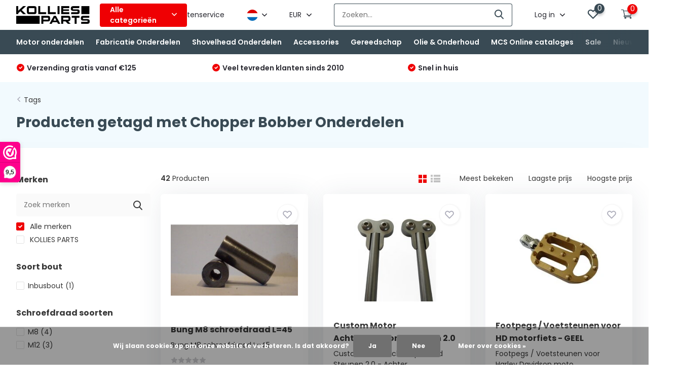

--- FILE ---
content_type: text/html;charset=utf-8
request_url: https://www.kolliesparts.com/nl/tags/chopper-bobber-onderdelen/
body_size: 24058
content:
<!doctype html>
<html lang="nl" class="">
	<head>
            <meta charset="utf-8"/>
<!-- [START] 'blocks/head.rain' -->
<!--

  (c) 2008-2026 Lightspeed Netherlands B.V.
  http://www.lightspeedhq.com
  Generated: 23-01-2026 @ 14:47:32

-->
<link rel="canonical" href="https://www.kolliesparts.com/nl/tags/chopper-bobber-onderdelen/"/>
<link rel="next" href="https://www.kolliesparts.com/nl/tags/chopper-bobber-onderdelen/page2.html"/>
<link rel="alternate" href="https://www.kolliesparts.com/nl/index.rss" type="application/rss+xml" title="Nieuwe producten"/>
<link href="https://cdn.webshopapp.com/assets/cookielaw.css?2025-02-20" rel="stylesheet" type="text/css"/>
<meta name="robots" content="noodp,noydir"/>
<meta name="google-site-verification" content="avYr7cSI_ZUh5CZzYmqk-7bn4V8yGXXuKWqYeEIr1Pg"/>
<meta property="og:url" content="https://www.kolliesparts.com/nl/tags/chopper-bobber-onderdelen/?source=facebook"/>
<meta property="og:site_name" content="Kollies Parts"/>
<meta property="og:title" content="Chopper Bobber Onderdelen"/>
<meta property="og:description" content="Gespecialiseerd in custom motor onderdelen en accessoires voor Chopper en Bobber motoren. Onderdelen voor Harley Davidson, Honda, Yamaha en veel meer."/>
<script>
<link rel="apple-touch-icon" sizes="180x180" href="/apple-touch-icon.png">
<link rel="icon" type="image/png" sizes="32x32" href="/favicon-32x32.png">
<link rel="icon" type="image/png" sizes="16x16" href="/favicon-16x16.png">
<link rel="manifest" href="/site.webmanifest">
<link rel="mask-icon" href="/safari-pinned-tab.svg" color="#5bbad5">
<meta name="msapplication-TileColor" content="#da532c">
<meta name="theme-color" content="#ffffff">
</script>
<!--[if lt IE 9]>
<script src="https://cdn.webshopapp.com/assets/html5shiv.js?2025-02-20"></script>
<![endif]-->
<!-- [END] 'blocks/head.rain' -->
		<meta http-equiv="x-ua-compatible" content="ie=edge">
		<title>Chopper Bobber Onderdelen - Kollies Parts</title>
		<meta name="description" content="Gespecialiseerd in custom motor onderdelen en accessoires voor Chopper en Bobber motoren. Onderdelen voor Harley Davidson, Honda, Yamaha en veel meer.">
		<meta name="keywords" content="Chopper, Bobber, Onderdelen, Daytona, Motogadget, Harley Davidson,chopper,cruiser,motorcycle parts, Verlichting, elektrische aansluiting, uitlaat, stuur, grepen en handgrepen, voetsteunen en vloerplanken, spiegels, bagage, zadel en accessoires, snelh">
		<meta name="theme-color" content="#ffffff">
		<meta name="MobileOptimized" content="320">
		<meta name="HandheldFriendly" content="true">
		<meta name="viewport" content="width=device-width, initial-scale=1, initial-scale=1, minimum-scale=1, maximum-scale=1, user-scalable=no">
		<meta name="author" content="https://www.dmws.nl/">
		
		<link rel="preconnect" href="https://fonts.googleapis.com">
		<link rel="dns-prefetch" href="https://fonts.googleapis.com">
				<link rel="preconnect" href="//cdn.webshopapp.com/">
		<link rel="dns-prefetch" href="//cdn.webshopapp.com/">
    
    		<link rel="preload" href="https://fonts.googleapis.com/css?family=Poppins:300,400,500,600,700,800,900%7CPoppins:300,400,500,600,700,800,900" as="style">
    <link rel="preload" href="https://cdn.webshopapp.com/shops/183665/themes/176510/assets/owl-carousel-min.css?20250818230656" as="style">
    <link rel="preload" href="https://cdn.webshopapp.com/shops/183665/themes/176510/assets/fancybox.css?20250818230656" as="style">
    <link rel="preload" href="https://cdn.webshopapp.com/shops/183665/themes/176510/assets/icomoon.css?20250818230656" as="style">
    <link rel="preload" href="https://cdn.webshopapp.com/shops/183665/themes/176510/assets/compete.css?20250818230656" as="style">
    <link rel="preload" href="https://cdn.webshopapp.com/shops/183665/themes/176510/assets/custom.css?20250818230656" as="style">
    
    <link rel="preload" href="https://cdn.webshopapp.com/shops/183665/themes/176510/assets/jquery-3-4-1-min.js?20250818230656" as="script">
    <link rel="preload" href="https://cdn.webshopapp.com/shops/183665/themes/176510/assets/jquery-ui.js?20250818230656" as="script">
    <link rel="preload" href="https://cdn.webshopapp.com/shops/183665/themes/176510/assets/js-cookie-min.js?20250818230656" as="script">
    <link rel="preload" href="https://cdn.webshopapp.com/shops/183665/themes/176510/assets/owl-carousel-min.js?20250818230656" as="script">
    <link rel="preload" href="https://cdn.webshopapp.com/shops/183665/themes/176510/assets/fancybox.js?20250818230656" as="script">
    <link rel="preload" href="https://cdn.webshopapp.com/shops/183665/themes/176510/assets/lazyload.js?20250818230656" as="script">
    <link rel="preload" href="https://cdn.webshopapp.com/assets/gui.js?2025-02-20" as="script">
    <link rel="preload" href="https://cdn.webshopapp.com/shops/183665/themes/176510/assets/script.js?20250818230656" as="script">
    <link rel="preload" href="https://cdn.webshopapp.com/shops/183665/themes/176510/assets/custom.js?20250818230656" as="script">
        
    <link href="https://fonts.googleapis.com/css?family=Poppins:300,400,500,600,700,800,900%7CPoppins:300,400,500,600,700,800,900" rel="stylesheet" type="text/css">
    <link rel="stylesheet" href="https://cdn.webshopapp.com/shops/183665/themes/176510/assets/owl-carousel-min.css?20250818230656" type="text/css">
    <link rel="stylesheet" href="https://cdn.webshopapp.com/shops/183665/themes/176510/assets/fancybox.css?20250818230656" type="text/css">
    <link rel="stylesheet" href="https://cdn.webshopapp.com/shops/183665/themes/176510/assets/icomoon.css?20250818230656" type="text/css">
    <link rel="stylesheet" href="https://cdn.webshopapp.com/shops/183665/themes/176510/assets/compete.css?20250818230656" type="text/css">
    <link rel="stylesheet" href="https://cdn.webshopapp.com/shops/183665/themes/176510/assets/custom.css?20250818230656" type="text/css">
    
    <script src="https://cdn.webshopapp.com/shops/183665/themes/176510/assets/jquery-3-4-1-min.js?20250818230656"></script>

		<link rel="icon" type="image/x-icon" href="https://cdn.webshopapp.com/shops/183665/themes/176510/v/1144439/assets/favicon.ico?20220216094042">
		<link rel="apple-touch-icon" href="https://cdn.webshopapp.com/shops/183665/themes/176510/v/1144439/assets/favicon.ico?20220216094042">
    
    <meta name="msapplication-config" content="https://cdn.webshopapp.com/shops/183665/themes/176510/assets/browserconfig.xml?20250818230656">
<meta property="og:title" content="Chopper Bobber Onderdelen">
<meta property="og:type" content="website"> 
<meta property="og:site_name" content="Kollies Parts">
<meta property="og:url" content="https://www.kolliesparts.com/">
<meta property="og:image" content="https://cdn.webshopapp.com/shops/183665/themes/176510/v/2566570/assets/big-block-bg.jpg?20250212182115">
<meta name="twitter:title" content="Chopper Bobber Onderdelen">
<meta name="twitter:description" content="Gespecialiseerd in custom motor onderdelen en accessoires voor Chopper en Bobber motoren. Onderdelen voor Harley Davidson, Honda, Yamaha en veel meer.">
<meta name="twitter:site" content="Kollies Parts">
<meta name="twitter:card" content="https://cdn.webshopapp.com/shops/183665/themes/176510/assets/logo.png?20250818230131">
<meta name="twitter:image" content="https://cdn.webshopapp.com/shops/183665/themes/176510/v/2566570/assets/big-block-bg.jpg?20250212182115">
<script type="application/ld+json">
  [
        {
      "@context": "http://schema.org/",
      "@type": "Organization",
      "url": "https://www.kolliesparts.com/",
      "name": "Kollies Parts",
      "legalName": "Kollies Parts",
      "description": "Gespecialiseerd in custom motor onderdelen en accessoires voor Chopper en Bobber motoren. Onderdelen voor Harley Davidson, Honda, Yamaha en veel meer.",
      "logo": "https://cdn.webshopapp.com/shops/183665/themes/176510/assets/logo.png?20250818230131",
      "image": "https://cdn.webshopapp.com/shops/183665/themes/176510/v/2566570/assets/big-block-bg.jpg?20250212182115",
      "contactPoint": {
        "@type": "ContactPoint",
        "contactType": "Customer service",
        "telephone": "+31 6 53370764"
      },
      "address": {
        "@type": "PostalAddress",
        "streetAddress": "Koningin Julianalaan 6",
        "addressLocality": "Nederland",
        "postalCode": "3958 VG Amerongen",
        "addressCountry": "NL"
      }
      ,
      "aggregateRating": {
          "@type": "AggregateRating",
          "bestRating": "10",          "worstRating": "1",
          "ratingValue": "9,6",          "reviewCount": "611",          "url":"https://www.webwinkelkeur.nl/webshop/Kollies-Parts_3161"
      }
         
    },
    { 
      "@context": "http://schema.org", 
      "@type": "WebSite", 
      "url": "https://www.kolliesparts.com/", 
      "name": "Kollies Parts",
      "description": "Gespecialiseerd in custom motor onderdelen en accessoires voor Chopper en Bobber motoren. Onderdelen voor Harley Davidson, Honda, Yamaha en veel meer.",
      "author": [
        {
          "@type": "Organization",
          "url": "https://www.dmws.nl/",
          "name": "DMWS B.V.",
          "address": {
            "@type": "PostalAddress",
            "streetAddress": "Klokgebouw 195 (Strijp-S)",
            "addressLocality": "Eindhoven",
            "addressRegion": "NB",
            "postalCode": "5617 AB",
            "addressCountry": "NL"
          }
        }
      ]
    }
  ]
</script>    
	</head>
	<body>
        
    <ul class="hidden-data hidden"><li>183665</li><li>176510</li><li>ja</li><li>nl</li><li>live</li><li>info//KolliesParts/nl</li><li>https://www.kolliesparts.com/nl/</li></ul><header id="top" class="scroll-active default"><div class="top-wrap default"><section class="main pos-r"><div class="container pos-r"><div class="d-flex align-center justify-between"><div class="d-flex align-center"><div id="mobile-menu-btn" class="d-none show-1000"><div class="hamburger"><span></span><span></span><span></span><span></span></div></div><a href="https://www.kolliesparts.com/nl/account/login/" class="hidden show-575-flex"><i class="icon-login"></i></a><div id="logo" class="d-flex align-center"><a href="https://www.kolliesparts.com/nl/" accesskey="h"><img class="hide-1000 desktop-logo" src="https://cdn.webshopapp.com/shops/183665/themes/176510/assets/logo.png?20250818230131" alt="Kollies Parts" height="51" width="150" /><img class="d-none show-1000 mobile-logo" src="https://cdn.webshopapp.com/shops/183665/themes/176510/v/639916/assets/logo-mobile.png?20210412145441" alt="Kollies Parts" height="51" width="150" /></a><div id="catbtn" class="hide-1000 btn-wrap"><a href="https://www.kolliesparts.com/nl/catalog/" class="btn">Alle categorieën <i class="icon-arrow-down"></i></a><div class="categorymenu"><div class="wrap d-flex"><ul class="maincategories"><li data-attribute="motor-onderdelen"><a href="https://www.kolliesparts.com/nl/motor-onderdelen/">Motor onderdelen <i class="icon-arrow-right"></i></a></li><li data-attribute="fabricatie-onderdelen"><a href="https://www.kolliesparts.com/nl/fabricatie-onderdelen/">Fabricatie Onderdelen <i class="icon-arrow-right"></i></a></li><li data-attribute="shovelhead-onderdelen"><a href="https://www.kolliesparts.com/nl/shovelhead-onderdelen/">Shovelhead Onderdelen <i class="icon-arrow-right"></i></a></li><li data-attribute="accessories"><a href="https://www.kolliesparts.com/nl/accessories/">Accessories  <i class="icon-arrow-right"></i></a></li><li data-attribute="gereedschap"><a href="https://www.kolliesparts.com/nl/gereedschap/">Gereedschap <i class="icon-arrow-right"></i></a></li><li data-attribute="olie-onderhoud"><a href="https://www.kolliesparts.com/nl/olie-onderhoud/">Olie &amp; Onderhoud <i class="icon-arrow-right"></i></a></li><li data-attribute="mcs-online-cataloges"><a href="https://www.kolliesparts.com/nl/mcs-online-cataloges/">MCS Online cataloges <i class="icon-arrow-right"></i></a></li></ul><div class="subcategories"><div class="wrapper" data-category="motor-onderdelen"><h4>Motor onderdelen</h4><ul><li class="sub"><a href="https://www.kolliesparts.com/nl/motor-onderdelen/side-mount-kentekenplaathouders/">Side Mount Kentekenplaathouders</a></li></ul><ul><li class="sub"><a href="https://www.kolliesparts.com/nl/motor-onderdelen/motorzadel/">Motorzadel</a></li><ul><li><a href="https://www.kolliesparts.com/nl/motor-onderdelen/motorzadel/motor-zadel-veren/">Motor Zadel Veren</a></li><li><a href="https://www.kolliesparts.com/nl/motor-onderdelen/motorzadel/motor-zadel-veren-met-montageset/">Motor Zadel Veren met Montageset</a></li><li><a href="https://www.kolliesparts.com/nl/motor-onderdelen/motorzadel/bevestigings-materiaal/">Bevestigings      materiaal</a></li><li><a href="https://www.kolliesparts.com/nl/motor-onderdelen/motorzadel/cafe-racer-zadels/">Cafe Racer Zadels</a></li><li><a href="https://www.kolliesparts.com/nl/motor-onderdelen/motorzadel/" class="more">Bekijk alles</a></li></ul></ul><ul><li class="sub"><a href="https://www.kolliesparts.com/nl/motor-onderdelen/spatbord-monteren/">Spatbord Monteren</a></li></ul><ul><li class="sub"><a href="https://www.kolliesparts.com/nl/motor-onderdelen/benzinetanks-toebehoren/">Benzinetanks  toebehoren</a></li><ul><li><a href="https://www.kolliesparts.com/nl/motor-onderdelen/benzinetanks-toebehoren/benzinetanks/">Benzinetanks</a></li><li><a href="https://www.kolliesparts.com/nl/motor-onderdelen/benzinetanks-toebehoren/roest-verwijderaar/">Roest verwijderaar</a></li><li><a href="https://www.kolliesparts.com/nl/motor-onderdelen/benzinetanks-toebehoren/reinigers/">Reinigers</a></li><li><a href="https://www.kolliesparts.com/nl/motor-onderdelen/benzinetanks-toebehoren/benzine-filters/">Benzine filters</a></li><li><a href="https://www.kolliesparts.com/nl/motor-onderdelen/benzinetanks-toebehoren/" class="more">Bekijk alles</a></li></ul></ul><ul><li class="sub"><a href="https://www.kolliesparts.com/nl/motor-onderdelen/benzinetank-onderdelen/">Benzinetank Onderdelen</a></li></ul><ul><li class="sub"><a href="https://www.kolliesparts.com/nl/motor-onderdelen/olietank-onderdelen/">Olietank onderdelen</a></li></ul><ul><li class="sub"><a href="https://www.kolliesparts.com/nl/motor-onderdelen/frame-chassis/">Frame &amp; Chassis</a></li></ul><ul><li class="sub"><a href="https://www.kolliesparts.com/nl/motor-onderdelen/forward-controls/">Forward Controls</a></li></ul><ul><li class="sub"><a href="https://www.kolliesparts.com/nl/motor-onderdelen/voorvork-onderdelen/">Voorvork onderdelen</a></li></ul><ul><li class="sub"><a href="https://www.kolliesparts.com/nl/motor-onderdelen/point-covers-voor-harley-davidson/">Point Covers voor Harley Davidson</a></li></ul><ul><li class="sub"><a href="https://www.kolliesparts.com/nl/motor-onderdelen/versnellingsbak-onderdelen/">Versnellingsbak onderdelen</a></li></ul><ul><li class="sub"><a href="https://www.kolliesparts.com/nl/motor-onderdelen/sissybar/">Sissybar</a></li></ul></div><div class="wrapper" data-category="fabricatie-onderdelen"><h4>Fabricatie Onderdelen</h4><ul><li class="sub"><a href="https://www.kolliesparts.com/nl/fabricatie-onderdelen/las-bungs/">Las Bungs</a></li><ul><li><a href="https://www.kolliesparts.com/nl/fabricatie-onderdelen/las-bungs/inbus-bungs/">Inbus bungs</a></li><li><a href="https://www.kolliesparts.com/nl/fabricatie-onderdelen/las-bungs/radius-bungs/">Radius bungs</a></li><li><a href="https://www.kolliesparts.com/nl/fabricatie-onderdelen/las-bungs/schroefdraad-bungs/">Schroefdraad bungs</a></li><li><a href="https://www.kolliesparts.com/nl/fabricatie-onderdelen/las-bungs/motor-zadel-bungs/">Motor zadel bungs</a></li><li><a href="https://www.kolliesparts.com/nl/fabricatie-onderdelen/las-bungs/" class="more">Bekijk alles</a></li></ul></ul><ul><li class="sub"><a href="https://www.kolliesparts.com/nl/fabricatie-onderdelen/bouten-moeren-en-revetten/">Bouten, Moeren en Revetten</a></li><ul><li><a href="https://www.kolliesparts.com/nl/fabricatie-onderdelen/bouten-moeren-en-revetten/bouten/">Bouten</a></li><li><a href="https://www.kolliesparts.com/nl/fabricatie-onderdelen/bouten-moeren-en-revetten/moeren/">Moeren</a></li><li><a href="https://www.kolliesparts.com/nl/fabricatie-onderdelen/bouten-moeren-en-revetten/revetten/">Revetten</a></li></ul></ul><ul><li class="sub"><a href="https://www.kolliesparts.com/nl/fabricatie-onderdelen/side-mount-fabricatie-onderdelen/">Side Mount Fabricatie Onderdelen</a></li></ul><ul><li class="sub"><a href="https://www.kolliesparts.com/nl/fabricatie-onderdelen/frame-fabricatie-onderdelen/">Frame Fabricatie Onderdelen</a></li></ul><ul><li class="sub"><a href="https://www.kolliesparts.com/nl/fabricatie-onderdelen/tank-fabricatie-onderdelen/">Tank Fabricatie Onderdelen</a></li></ul><ul><li class="sub"><a href="https://www.kolliesparts.com/nl/fabricatie-onderdelen/spatbord-montage-onderdelen/">Spatbord Montage Onderdelen</a></li></ul><ul><li class="sub"><a href="https://www.kolliesparts.com/nl/fabricatie-onderdelen/montage-tabs/">Montage Tabs</a></li></ul><ul><li class="sub"><a href="https://www.kolliesparts.com/nl/fabricatie-onderdelen/uitlaat-fabricage-onderdelen/">Uitlaat fabricage onderdelen</a></li></ul><ul><li class="sub"><a href="https://www.kolliesparts.com/nl/fabricatie-onderdelen/schakelen/">Schakelen</a></li></ul><ul><li class="sub"><a href="https://www.kolliesparts.com/nl/fabricatie-onderdelen/slangpilaren/">Slangpilaren</a></li></ul></div><div class="wrapper" data-category="shovelhead-onderdelen"><h4>Shovelhead Onderdelen</h4></div><div class="wrapper" data-category="accessories"><h4>Accessories </h4><ul><li class="sub"><a href="https://www.kolliesparts.com/nl/accessories/motor-stuur-bediening/">Motor Stuur &amp; Bediening</a></li><ul><li><a href="https://www.kolliesparts.com/nl/accessories/motor-stuur-bediening/sturen-254-mm-1inch/">Sturen 25,4 mm (1inch)</a></li><li><a href="https://www.kolliesparts.com/nl/accessories/motor-stuur-bediening/sturen7-8-inch-22mm/">Sturen(7/8 inch) 22mm</a></li><li><a href="https://www.kolliesparts.com/nl/accessories/motor-stuur-bediening/rem-koppeling-hendels/">Rem / Koppeling Hendels</a></li><li><a href="https://www.kolliesparts.com/nl/accessories/motor-stuur-bediening/schakelaars/">Schakelaars</a></li><li><a href="https://www.kolliesparts.com/nl/accessories/motor-stuur-bediening/" class="more">Bekijk alles</a></li></ul></ul><ul><li class="sub"><a href="https://www.kolliesparts.com/nl/accessories/verlichting-4235132/">Verlichting</a></li><ul><li><a href="https://www.kolliesparts.com/nl/accessories/verlichting-4235132/verlichting-voorzijde/">Verlichting Voorzijde</a></li><li><a href="https://www.kolliesparts.com/nl/accessories/verlichting-4235132/verlichting-achterzijde/">Verlichting Achterzijde</a></li><li><a href="https://www.kolliesparts.com/nl/accessories/verlichting-4235132/kentekenplaat-verlichting/">Kentekenplaat verlichting</a></li><li><a href="https://www.kolliesparts.com/nl/accessories/verlichting-4235132/richtingaanwijzers/">Richtingaanwijzers </a></li><li><a href="https://www.kolliesparts.com/nl/accessories/verlichting-4235132/" class="more">Bekijk alles</a></li></ul></ul><ul><li class="sub"><a href="https://www.kolliesparts.com/nl/accessories/handvatten/">Handvatten</a></li></ul><ul><li class="sub"><a href="https://www.kolliesparts.com/nl/accessories/uitlaat-toebehoren/">Uitlaat &amp; Toebehoren</a></li><ul><li><a href="https://www.kolliesparts.com/nl/accessories/uitlaat-toebehoren/dempers-toebehoren/">Dempers &amp; Toebehoren</a></li><li><a href="https://www.kolliesparts.com/nl/accessories/uitlaat-toebehoren/db-killers/">DB Killers</a></li><li><a href="https://www.kolliesparts.com/nl/accessories/uitlaat-toebehoren/uitlaat-heat-wrap-hitteband-en-accessories/">Uitlaat Heat wrap / Hitteband en  Accessories</a></li></ul></ul><ul><li class="sub"><a href="https://www.kolliesparts.com/nl/accessories/snelheidsmeters/">Snelheidsmeters</a></li><ul><li><a href="https://www.kolliesparts.com/nl/accessories/snelheidsmeters/tellers-digitaal/">Tellers digitaal</a></li><li><a href="https://www.kolliesparts.com/nl/accessories/snelheidsmeters/tellers-analoog/">Tellers  analoog</a></li></ul></ul><ul><li class="sub"><a href="https://www.kolliesparts.com/nl/accessories/elektrische-componenten/">Elektrische Componenten</a></li><ul><li><a href="https://www.kolliesparts.com/nl/accessories/elektrische-componenten/contactsloten/">Contactsloten</a></li><li><a href="https://www.kolliesparts.com/nl/accessories/elektrische-componenten/control-boxes/">Control boxes</a></li><li><a href="https://www.kolliesparts.com/nl/accessories/elektrische-componenten/ontsteking/">Ontsteking</a></li><li><a href="https://www.kolliesparts.com/nl/accessories/elektrische-componenten/remschakelaars-voor-achter/">Remschakelaars voor/achter</a></li><li><a href="https://www.kolliesparts.com/nl/accessories/elektrische-componenten/" class="more">Bekijk alles</a></li></ul></ul><ul><li class="sub"><a href="https://www.kolliesparts.com/nl/accessories/spiegels/">Spiegels</a></li></ul><ul><li class="sub"><a href="https://www.kolliesparts.com/nl/accessories/voetsteunen-en-vloerplanken/">Voetsteunen en vloerplanken</a></li><ul><li><a href="https://www.kolliesparts.com/nl/accessories/voetsteunen-en-vloerplanken/highway-pegs/">Highway Pegs</a></li><li><a href="https://www.kolliesparts.com/nl/accessories/voetsteunen-en-vloerplanken/">Voetsteunbevestigingen</a></li><li><a href="https://www.kolliesparts.com/nl/accessories/voetsteunen-en-vloerplanken/schakel-en-rempedalen/">Schakel en rempedalen</a></li><li><a href="https://www.kolliesparts.com/nl/accessories/voetsteunen-en-vloerplanken/kickstart-pendaal/">Kickstart pendaal</a></li></ul></ul><ul><li class="sub"><a href="https://www.kolliesparts.com/nl/accessories/schokbrekers/">Schokbrekers</a></li></ul><ul><li class="sub"><a href="https://www.kolliesparts.com/nl/accessories/carburateur-en-luchtfilter/">carburateur en luchtfilter</a></li><ul><li><a href="https://www.kolliesparts.com/nl/accessories/carburateur-en-luchtfilter/luchtfilter/">Luchtfilter</a></li></ul></ul><ul><li class="sub"><a href="https://www.kolliesparts.com/nl/accessories/bagage/">bagage</a></li><ul><li><a href="https://www.kolliesparts.com/nl/accessories/bagage/zadeltas-steunbeugels/">Zadeltas Steunbeugels </a></li><li><a href="https://www.kolliesparts.com/nl/accessories/bagage/bagagerekken/">Bagagerekken</a></li></ul></ul><ul><li class="sub"><a href="https://www.kolliesparts.com/nl/accessories/clothing/">Clothing</a></li><ul><li><a href="https://www.kolliesparts.com/nl/accessories/clothing/handschoenen/">Handschoenen</a></li><li><a href="https://www.kolliesparts.com/nl/accessories/clothing/mondmasker/">Mondmasker</a></li></ul></ul><ul><li class="sub"><a href="https://www.kolliesparts.com/nl/accessories/parkeren/">Parkeren</a></li></ul><ul><li class="sub"><a href="https://www.kolliesparts.com/nl/accessories/contole-box/">Contole box</a></li></ul></div><div class="wrapper" data-category="gereedschap"><h4>Gereedschap</h4><ul><li class="sub"><a href="https://www.kolliesparts.com/nl/gereedschap/garage/">Garage</a></li></ul><ul><li class="sub"><a href="https://www.kolliesparts.com/nl/gereedschap/shovelhead-gereedschap/">Shovelhead gereedschap</a></li></ul></div><div class="wrapper" data-category="olie-onderhoud"><h4>Olie &amp; Onderhoud</h4><ul><li class="sub"><a href="https://www.kolliesparts.com/nl/olie-onderhoud/motorblok/">Motorblok</a></li><ul><li><a href="https://www.kolliesparts.com/nl/olie-onderhoud/motorblok/olie/">Olie</a></li><li><a href="https://www.kolliesparts.com/nl/olie-onderhoud/motorblok/olie-filters/">Olie filters</a></li><li><a href="https://www.kolliesparts.com/nl/olie-onderhoud/motorblok/oliepeilstokjes/">Oliepeilstokjes</a></li></ul></ul><ul><li class="sub"><a href="https://www.kolliesparts.com/nl/olie-onderhoud/reparatie-onderdelen/">Reparatie onderdelen</a></li><ul><li><a href="https://www.kolliesparts.com/nl/olie-onderhoud/reparatie-onderdelen/kabels-leidingen/">Kabels &amp; Leidingen</a></li><li><a href="https://www.kolliesparts.com/nl/olie-onderhoud/reparatie-onderdelen/carburateur-accessoires/">Carburateur accessoires</a></li><li><a href="https://www.kolliesparts.com/nl/olie-onderhoud/reparatie-onderdelen/pakkingen-en-reparatiesets/">Pakkingen en reparatiesets</a></li></ul></ul><ul><li class="sub"><a href="https://www.kolliesparts.com/nl/olie-onderhoud/poetsmiddelen/">Poetsmiddelen</a></li></ul><ul><li class="sub"><a href="https://www.kolliesparts.com/nl/olie-onderhoud/remvloeistof/">Remvloeistof</a></li></ul><ul><li class="sub"><a href="https://www.kolliesparts.com/nl/olie-onderhoud/carburateur-reiniger/">Carburateur reiniger</a></li></ul><ul><li class="sub"><a href="https://www.kolliesparts.com/nl/olie-onderhoud/kettingspray/">Kettingspray</a></li></ul><ul><li class="sub"><a href="https://www.kolliesparts.com/nl/olie-onderhoud/voorvork-olie/">Voorvork olie</a></li></ul><ul><li class="sub"><a href="https://www.kolliesparts.com/nl/olie-onderhoud/reinigers/">Reinigers</a></li></ul><ul><li class="sub"><a href="https://www.kolliesparts.com/nl/olie-onderhoud/acculaders/">Acculaders</a></li></ul><ul><li class="sub"><a href="https://www.kolliesparts.com/nl/olie-onderhoud/smeermiddel-reparatie/">Smeermiddel &amp; Reparatie</a></li></ul><ul><li class="sub"><a href="https://www.kolliesparts.com/nl/olie-onderhoud/remblokken-voor-alle-merken/">Remblokken voor alle merken</a></li></ul></div><div class="wrapper" data-category="mcs-online-cataloges"><h4>MCS Online cataloges</h4></div></div></div></div></div></div></div><div class="d-flex align-center justify-end top-nav"><a href="https://www.kolliesparts.com/nl/service/about/" class="hide-1000">Klantenservice</a><div class="lang with-drop list hide-768"><div class="current"><img class="lazy" src="https://cdn.webshopapp.com/shops/183665/themes/176510/assets/lazy-preload.jpg?20250818230656" data-src="https://cdn.webshopapp.com/shops/183665/themes/176510/assets/flag-nl.svg?20250818230656" alt="Nederlands" width="22" height="22"><span><i class="icon-arrow-down"></i></span></div><div class="dropdown"><ul><li><a title="Nederlands" lang="nl" href="https://www.kolliesparts.com/nl/go/category/"><img class="lazy" src="https://cdn.webshopapp.com/shops/183665/themes/176510/assets/lazy-preload.jpg?20250818230656" data-src="https://cdn.webshopapp.com/shops/183665/themes/176510/assets/flag-nl.svg?20250818230656" alt="Nederlands" width="18" height="18"><span>Nederlands</span></a></li><li><a title="Deutsch" lang="de" href="https://www.kolliesparts.com/de/go/category/"><img class="lazy" src="https://cdn.webshopapp.com/shops/183665/themes/176510/assets/lazy-preload.jpg?20250818230656" data-src="https://cdn.webshopapp.com/shops/183665/themes/176510/assets/flag-de.svg?20250818230656" alt="Deutsch" width="18" height="18"><span>Deutsch</span></a></li><li><a title="English" lang="en" href="https://www.kolliesparts.com/en/go/category/"><img class="lazy" src="https://cdn.webshopapp.com/shops/183665/themes/176510/assets/lazy-preload.jpg?20250818230656" data-src="https://cdn.webshopapp.com/shops/183665/themes/176510/assets/flag-en.svg?20250818230656" alt="English" width="18" height="18"><span>English</span></a></li></ul></div></div><div class="currency with-drop list hide-768"><div class="current">EUR <span><i class="icon-arrow-down"></i></span></div><div class="dropdown"><ul><li><a href="https://www.kolliesparts.com/nl/session/currency/eur/go/category/"><span class="cur-icon">€</span><span>EUR</span></a></li><li><a href="https://www.kolliesparts.com/nl/session/currency/gbp/go/category/"><span class="cur-icon">£</span><span>GBP</span></a></li><li><a href="https://www.kolliesparts.com/nl/session/currency/usd/go/category/"><span class="cur-icon">$</span><span>USD</span></a></li><li><a href="https://www.kolliesparts.com/nl/session/currency/jpy/go/category/"><span class="cur-icon">¥</span><span>JPY</span></a></li><li><a href="https://www.kolliesparts.com/nl/session/currency/dkk/go/category/"><span class="cur-icon">kr</span><span>DKK</span></a></li><li><a href="https://www.kolliesparts.com/nl/session/currency/nok/go/category/"><span class="cur-icon">kr</span><span>NOK</span></a></li><li><a href="https://www.kolliesparts.com/nl/session/currency/pln/go/category/"><span class="cur-icon">zł</span><span>PLN</span></a></li><li><a href="https://www.kolliesparts.com/nl/session/currency/sek/go/category/"><span class="cur-icon">kr</span><span>SEK</span></a></li></ul></div></div><div id="showSearch" class="hide-575"><input type="search" value="" placeholder="Zoeken..."><button type="submit" title="Zoeken" disabled="disabled"><i class="icon-search"></i></button></div><div class="login with-drop hide-575"><a href="https://www.kolliesparts.com/nl/account/login/"><span>Log in <i class="icon-arrow-down"></i></span></a><div class="dropdown"><form method="post" id="formLogin" action="https://www.kolliesparts.com/nl/account/loginPost/?return=https://www.kolliesparts.com/nl/tags/chopper-bobber-onderdelen/"><h3>Log in</h3><p>Maak bestellen nóg makkelijker!</p><div><label for="formLoginEmail">E-mailadres<span class="c-negatives">*</span></label><input type="email" id="formLoginEmail" name="email" placeholder="E-mailadres" autocomplete='email' tabindex=1 required></div><div><label for="formLoginPassword">Wachtwoord</label><a href="https://www.kolliesparts.com/nl/account/password/" class="forgot" tabindex=6>Wachtwoord vergeten?</a><input type="password" id="formLoginPassword" name="password" placeholder="Wachtwoord" autocomplete="current-password" tabindex=2 required></div><div><input type="hidden" name="key" value="333268bc736dba0dcbbbc2fd7e97fe7d" /><input type="hidden" name="type" value="login" /><button type="submit" onclick="$('#formLogin').submit(); return false;" class="btn" tabindex=3>Log in</button></div></form><div><p class="register">Nog geen account? <a href="https://www.kolliesparts.com/nl/account/register/" tabindex=5>Account aanmaken</a></p></div></div></div><div class="favorites"><a href="https://www.kolliesparts.com/nl/account/wishlist/" class="count"><span class="items" data-wishlist-items="">0</span><i class="icon-wishlist"></i></a></div><div class="cart with-drop"><a href="https://www.kolliesparts.com/nl/cart/" class="count"><span>0</span><i class="icon-cart3"></i></a><div class="dropdown"><h3>Winkelwagen</h3><i class="icon-close hidden show-575"></i><p>Uw winkelwagen is leeg</p></div></div></div></div></div><div class="search-autocomplete"><div id="searchExpanded"><div class="container pos-r d-flex align-center"><form action="https://www.kolliesparts.com/nl/search/" method="get" id="formSearch"  class="search-form d-flex align-center"  data-search-type="desktop"><span onclick="$(this).closest('form').submit();" title="Zoeken" class="search-icon"><i class="icon-search"></i></span><input type="text" name="q" autocomplete="off"  value="" placeholder="Zoeken" class="standard-input" data-input="desktop"/></form><div class="close hide-575">Sluiten</div></div><div class="overlay hide-575"></div></div><div class="container pos-r"><div id="searchResults" class="results-wrap with-filter with-cats" data-search-type="desktop"><div class="close"><i class="icon-close"></i></div><h4>Categorieën</h4><div class="categories hidden"><ul class="d-flex"></ul></div><div class="d-flex justify-between"><div class="filter-scroll-wrap"><div class="filter-scroll"><div class="subtitle title-font">Filters</div><form data-search-type="desktop"><div class="filter-boxes"><div class="filter-wrap sort"><select name="sort" class="custom-select"></select></div></div><div class="filter-boxes custom-filters"></div></form></div></div><ul class="search-products products-livesearch"></ul></div><div class="more"><a href="#" class="btn accent">Bekijk alle resultaten <span>(0)</span></a></div></div></div></div></section><section id="menu" class="hide-1000 megamenu"><div class="container"><nav class="menu"><ul class="d-flex align-center"><li class="item has-children"><a class="itemLink" href="https://www.kolliesparts.com/nl/motor-onderdelen/" title="Motor onderdelen">Motor onderdelen</a><ul class="subnav"><li class="subitem"><a class="subitemLink " href="https://www.kolliesparts.com/nl/motor-onderdelen/side-mount-kentekenplaathouders/" title="Side Mount Kentekenplaathouders">Side Mount Kentekenplaathouders</a></li><li class="subitem has-children"><a class="subitemLink " href="https://www.kolliesparts.com/nl/motor-onderdelen/motorzadel/" title="Motorzadel">Motorzadel</a><ul class="subsubnav"><li class="subitem"><a class="subitemLink" href="https://www.kolliesparts.com/nl/motor-onderdelen/motorzadel/motor-zadel-veren/" title="Motor Zadel Veren">Motor Zadel Veren</a></li><li class="subitem"><a class="subitemLink" href="https://www.kolliesparts.com/nl/motor-onderdelen/motorzadel/motor-zadel-veren-met-montageset/" title="Motor Zadel Veren met Montageset">Motor Zadel Veren met Montageset</a></li><li class="subitem"><a class="subitemLink" href="https://www.kolliesparts.com/nl/motor-onderdelen/motorzadel/bevestigings-materiaal/" title="Bevestigings      materiaal">Bevestigings      materiaal</a></li><li class="subitem"><a class="subitemLink" href="https://www.kolliesparts.com/nl/motor-onderdelen/motorzadel/cafe-racer-zadels/" title="Cafe Racer Zadels">Cafe Racer Zadels</a></li><li><a href="https://www.kolliesparts.com/nl/motor-onderdelen/motorzadel/" class="more">Bekijk alles</a></li></ul></li><li class="subitem"><a class="subitemLink " href="https://www.kolliesparts.com/nl/motor-onderdelen/spatbord-monteren/" title="Spatbord Monteren">Spatbord Monteren</a></li><li class="subitem has-children"><a class="subitemLink " href="https://www.kolliesparts.com/nl/motor-onderdelen/benzinetanks-toebehoren/" title="Benzinetanks  toebehoren">Benzinetanks  toebehoren</a><ul class="subsubnav"><li class="subitem"><a class="subitemLink" href="https://www.kolliesparts.com/nl/motor-onderdelen/benzinetanks-toebehoren/benzinetanks/" title="Benzinetanks">Benzinetanks</a></li><li class="subitem"><a class="subitemLink" href="https://www.kolliesparts.com/nl/motor-onderdelen/benzinetanks-toebehoren/roest-verwijderaar/" title="Roest verwijderaar">Roest verwijderaar</a></li><li class="subitem"><a class="subitemLink" href="https://www.kolliesparts.com/nl/motor-onderdelen/benzinetanks-toebehoren/reinigers/" title="Reinigers">Reinigers</a></li><li class="subitem"><a class="subitemLink" href="https://www.kolliesparts.com/nl/motor-onderdelen/benzinetanks-toebehoren/benzine-filters/" title="Benzine filters">Benzine filters</a></li><li><a href="https://www.kolliesparts.com/nl/motor-onderdelen/benzinetanks-toebehoren/" class="more">Bekijk alles</a></li></ul></li><li class="subitem"><a class="subitemLink " href="https://www.kolliesparts.com/nl/motor-onderdelen/benzinetank-onderdelen/" title="Benzinetank Onderdelen">Benzinetank Onderdelen</a></li><li class="subitem"><a class="subitemLink " href="https://www.kolliesparts.com/nl/motor-onderdelen/olietank-onderdelen/" title="Olietank onderdelen">Olietank onderdelen</a></li><li class="subitem"><a class="subitemLink " href="https://www.kolliesparts.com/nl/motor-onderdelen/frame-chassis/" title="Frame &amp; Chassis">Frame &amp; Chassis</a></li><li class="subitem"><a class="subitemLink " href="https://www.kolliesparts.com/nl/motor-onderdelen/forward-controls/" title="Forward Controls">Forward Controls</a></li><li class="subitem"><a class="subitemLink " href="https://www.kolliesparts.com/nl/motor-onderdelen/voorvork-onderdelen/" title="Voorvork onderdelen">Voorvork onderdelen</a></li><li class="subitem"><a class="subitemLink " href="https://www.kolliesparts.com/nl/motor-onderdelen/point-covers-voor-harley-davidson/" title="Point Covers voor Harley Davidson">Point Covers voor Harley Davidson</a></li><li class="subitem"><a class="subitemLink " href="https://www.kolliesparts.com/nl/motor-onderdelen/versnellingsbak-onderdelen/" title="Versnellingsbak onderdelen">Versnellingsbak onderdelen</a></li><li class="subitem"><a class="subitemLink " href="https://www.kolliesparts.com/nl/motor-onderdelen/sissybar/" title="Sissybar">Sissybar</a></li></ul></li><li class="item has-children"><a class="itemLink" href="https://www.kolliesparts.com/nl/fabricatie-onderdelen/" title="Fabricatie Onderdelen">Fabricatie Onderdelen</a><ul class="subnav"><li class="subitem has-children"><a class="subitemLink " href="https://www.kolliesparts.com/nl/fabricatie-onderdelen/las-bungs/" title="Las Bungs">Las Bungs</a><ul class="subsubnav"><li class="subitem"><a class="subitemLink" href="https://www.kolliesparts.com/nl/fabricatie-onderdelen/las-bungs/inbus-bungs/" title="Inbus bungs">Inbus bungs</a></li><li class="subitem"><a class="subitemLink" href="https://www.kolliesparts.com/nl/fabricatie-onderdelen/las-bungs/radius-bungs/" title="Radius bungs">Radius bungs</a></li><li class="subitem"><a class="subitemLink" href="https://www.kolliesparts.com/nl/fabricatie-onderdelen/las-bungs/schroefdraad-bungs/" title="Schroefdraad bungs">Schroefdraad bungs</a></li><li class="subitem"><a class="subitemLink" href="https://www.kolliesparts.com/nl/fabricatie-onderdelen/las-bungs/motor-zadel-bungs/" title="Motor zadel bungs">Motor zadel bungs</a></li><li><a href="https://www.kolliesparts.com/nl/fabricatie-onderdelen/las-bungs/" class="more">Bekijk alles</a></li></ul></li><li class="subitem has-children"><a class="subitemLink " href="https://www.kolliesparts.com/nl/fabricatie-onderdelen/bouten-moeren-en-revetten/" title="Bouten, Moeren en Revetten">Bouten, Moeren en Revetten</a><ul class="subsubnav"><li class="subitem"><a class="subitemLink" href="https://www.kolliesparts.com/nl/fabricatie-onderdelen/bouten-moeren-en-revetten/bouten/" title="Bouten">Bouten</a></li><li class="subitem"><a class="subitemLink" href="https://www.kolliesparts.com/nl/fabricatie-onderdelen/bouten-moeren-en-revetten/moeren/" title="Moeren">Moeren</a></li><li class="subitem"><a class="subitemLink" href="https://www.kolliesparts.com/nl/fabricatie-onderdelen/bouten-moeren-en-revetten/revetten/" title="Revetten">Revetten</a></li></ul></li><li class="subitem"><a class="subitemLink " href="https://www.kolliesparts.com/nl/fabricatie-onderdelen/side-mount-fabricatie-onderdelen/" title="Side Mount Fabricatie Onderdelen">Side Mount Fabricatie Onderdelen</a></li><li class="subitem"><a class="subitemLink " href="https://www.kolliesparts.com/nl/fabricatie-onderdelen/frame-fabricatie-onderdelen/" title="Frame Fabricatie Onderdelen">Frame Fabricatie Onderdelen</a></li><li class="subitem"><a class="subitemLink " href="https://www.kolliesparts.com/nl/fabricatie-onderdelen/tank-fabricatie-onderdelen/" title="Tank Fabricatie Onderdelen">Tank Fabricatie Onderdelen</a></li><li class="subitem"><a class="subitemLink " href="https://www.kolliesparts.com/nl/fabricatie-onderdelen/spatbord-montage-onderdelen/" title="Spatbord Montage Onderdelen">Spatbord Montage Onderdelen</a></li><li class="subitem"><a class="subitemLink " href="https://www.kolliesparts.com/nl/fabricatie-onderdelen/montage-tabs/" title="Montage Tabs">Montage Tabs</a></li><li class="subitem"><a class="subitemLink " href="https://www.kolliesparts.com/nl/fabricatie-onderdelen/uitlaat-fabricage-onderdelen/" title="Uitlaat fabricage onderdelen">Uitlaat fabricage onderdelen</a></li><li class="subitem"><a class="subitemLink " href="https://www.kolliesparts.com/nl/fabricatie-onderdelen/schakelen/" title="Schakelen">Schakelen</a></li><li class="subitem"><a class="subitemLink " href="https://www.kolliesparts.com/nl/fabricatie-onderdelen/slangpilaren/" title="Slangpilaren">Slangpilaren</a></li></ul></li><li class="item"><a class="itemLink" href="https://www.kolliesparts.com/nl/shovelhead-onderdelen/" title="Shovelhead Onderdelen">Shovelhead Onderdelen</a></li><li class="item has-children"><a class="itemLink" href="https://www.kolliesparts.com/nl/accessories/" title="Accessories ">Accessories </a><ul class="subnav"><li class="subitem has-children"><a class="subitemLink " href="https://www.kolliesparts.com/nl/accessories/motor-stuur-bediening/" title="Motor Stuur &amp; Bediening">Motor Stuur &amp; Bediening</a><ul class="subsubnav"><li class="subitem"><a class="subitemLink" href="https://www.kolliesparts.com/nl/accessories/motor-stuur-bediening/sturen-254-mm-1inch/" title="Sturen 25,4 mm (1inch)">Sturen 25,4 mm (1inch)</a></li><li class="subitem"><a class="subitemLink" href="https://www.kolliesparts.com/nl/accessories/motor-stuur-bediening/sturen7-8-inch-22mm/" title="Sturen(7/8 inch) 22mm">Sturen(7/8 inch) 22mm</a></li><li class="subitem"><a class="subitemLink" href="https://www.kolliesparts.com/nl/accessories/motor-stuur-bediening/rem-koppeling-hendels/" title="Rem / Koppeling Hendels">Rem / Koppeling Hendels</a></li><li class="subitem"><a class="subitemLink" href="https://www.kolliesparts.com/nl/accessories/motor-stuur-bediening/schakelaars/" title="Schakelaars">Schakelaars</a></li><li><a href="https://www.kolliesparts.com/nl/accessories/motor-stuur-bediening/" class="more">Bekijk alles</a></li></ul></li><li class="subitem has-children"><a class="subitemLink " href="https://www.kolliesparts.com/nl/accessories/verlichting-4235132/" title="Verlichting">Verlichting</a><ul class="subsubnav"><li class="subitem"><a class="subitemLink" href="https://www.kolliesparts.com/nl/accessories/verlichting-4235132/verlichting-voorzijde/" title="Verlichting Voorzijde">Verlichting Voorzijde</a></li><li class="subitem"><a class="subitemLink" href="https://www.kolliesparts.com/nl/accessories/verlichting-4235132/verlichting-achterzijde/" title="Verlichting Achterzijde">Verlichting Achterzijde</a></li><li class="subitem"><a class="subitemLink" href="https://www.kolliesparts.com/nl/accessories/verlichting-4235132/kentekenplaat-verlichting/" title="Kentekenplaat verlichting">Kentekenplaat verlichting</a></li><li class="subitem"><a class="subitemLink" href="https://www.kolliesparts.com/nl/accessories/verlichting-4235132/richtingaanwijzers/" title="Richtingaanwijzers ">Richtingaanwijzers </a></li><li><a href="https://www.kolliesparts.com/nl/accessories/verlichting-4235132/" class="more">Bekijk alles</a></li></ul></li><li class="subitem"><a class="subitemLink " href="https://www.kolliesparts.com/nl/accessories/handvatten/" title="Handvatten">Handvatten</a></li><li class="subitem has-children"><a class="subitemLink " href="https://www.kolliesparts.com/nl/accessories/uitlaat-toebehoren/" title="Uitlaat &amp; Toebehoren">Uitlaat &amp; Toebehoren</a><ul class="subsubnav"><li class="subitem"><a class="subitemLink" href="https://www.kolliesparts.com/nl/accessories/uitlaat-toebehoren/dempers-toebehoren/" title="Dempers &amp; Toebehoren">Dempers &amp; Toebehoren</a></li><li class="subitem"><a class="subitemLink" href="https://www.kolliesparts.com/nl/accessories/uitlaat-toebehoren/db-killers/" title="DB Killers">DB Killers</a></li><li class="subitem"><a class="subitemLink" href="https://www.kolliesparts.com/nl/accessories/uitlaat-toebehoren/uitlaat-heat-wrap-hitteband-en-accessories/" title="Uitlaat Heat wrap / Hitteband en  Accessories">Uitlaat Heat wrap / Hitteband en  Accessories</a></li></ul></li><li class="subitem has-children"><a class="subitemLink " href="https://www.kolliesparts.com/nl/accessories/snelheidsmeters/" title="Snelheidsmeters">Snelheidsmeters</a><ul class="subsubnav"><li class="subitem"><a class="subitemLink" href="https://www.kolliesparts.com/nl/accessories/snelheidsmeters/tellers-digitaal/" title="Tellers digitaal">Tellers digitaal</a></li><li class="subitem"><a class="subitemLink" href="https://www.kolliesparts.com/nl/accessories/snelheidsmeters/tellers-analoog/" title="Tellers  analoog">Tellers  analoog</a></li></ul></li><li class="subitem has-children"><a class="subitemLink " href="https://www.kolliesparts.com/nl/accessories/elektrische-componenten/" title="Elektrische Componenten">Elektrische Componenten</a><ul class="subsubnav"><li class="subitem"><a class="subitemLink" href="https://www.kolliesparts.com/nl/accessories/elektrische-componenten/contactsloten/" title="Contactsloten">Contactsloten</a></li><li class="subitem"><a class="subitemLink" href="https://www.kolliesparts.com/nl/accessories/elektrische-componenten/control-boxes/" title="Control boxes">Control boxes</a></li><li class="subitem"><a class="subitemLink" href="https://www.kolliesparts.com/nl/accessories/elektrische-componenten/ontsteking/" title="Ontsteking">Ontsteking</a></li><li class="subitem"><a class="subitemLink" href="https://www.kolliesparts.com/nl/accessories/elektrische-componenten/remschakelaars-voor-achter/" title="Remschakelaars voor/achter">Remschakelaars voor/achter</a></li><li><a href="https://www.kolliesparts.com/nl/accessories/elektrische-componenten/" class="more">Bekijk alles</a></li></ul></li><li class="subitem"><a class="subitemLink " href="https://www.kolliesparts.com/nl/accessories/spiegels/" title="Spiegels">Spiegels</a></li><li class="subitem has-children"><a class="subitemLink " href="https://www.kolliesparts.com/nl/accessories/voetsteunen-en-vloerplanken/" title="Voetsteunen en vloerplanken">Voetsteunen en vloerplanken</a><ul class="subsubnav"><li class="subitem"><a class="subitemLink" href="https://www.kolliesparts.com/nl/accessories/voetsteunen-en-vloerplanken/highway-pegs/" title="Highway Pegs">Highway Pegs</a></li><li class="subitem"><a class="subitemLink" href="https://www.kolliesparts.com/nl/accessories/voetsteunen-en-vloerplanken/" title="Voetsteunbevestigingen">Voetsteunbevestigingen</a></li><li class="subitem"><a class="subitemLink" href="https://www.kolliesparts.com/nl/accessories/voetsteunen-en-vloerplanken/schakel-en-rempedalen/" title="Schakel en rempedalen">Schakel en rempedalen</a></li><li class="subitem"><a class="subitemLink" href="https://www.kolliesparts.com/nl/accessories/voetsteunen-en-vloerplanken/kickstart-pendaal/" title="Kickstart pendaal">Kickstart pendaal</a></li></ul></li><li class="subitem"><a class="subitemLink " href="https://www.kolliesparts.com/nl/accessories/schokbrekers/" title="Schokbrekers">Schokbrekers</a></li><li class="subitem has-children"><a class="subitemLink " href="https://www.kolliesparts.com/nl/accessories/carburateur-en-luchtfilter/" title="carburateur en luchtfilter">carburateur en luchtfilter</a><ul class="subsubnav"><li class="subitem"><a class="subitemLink" href="https://www.kolliesparts.com/nl/accessories/carburateur-en-luchtfilter/luchtfilter/" title="Luchtfilter">Luchtfilter</a></li></ul></li><li class="subitem has-children"><a class="subitemLink " href="https://www.kolliesparts.com/nl/accessories/bagage/" title="bagage">bagage</a><ul class="subsubnav"><li class="subitem"><a class="subitemLink" href="https://www.kolliesparts.com/nl/accessories/bagage/zadeltas-steunbeugels/" title="Zadeltas Steunbeugels ">Zadeltas Steunbeugels </a></li><li class="subitem"><a class="subitemLink" href="https://www.kolliesparts.com/nl/accessories/bagage/bagagerekken/" title="Bagagerekken">Bagagerekken</a></li></ul></li><li class="subitem has-children"><a class="subitemLink " href="https://www.kolliesparts.com/nl/accessories/clothing/" title="Clothing">Clothing</a><ul class="subsubnav"><li class="subitem"><a class="subitemLink" href="https://www.kolliesparts.com/nl/accessories/clothing/handschoenen/" title="Handschoenen">Handschoenen</a></li><li class="subitem"><a class="subitemLink" href="https://www.kolliesparts.com/nl/accessories/clothing/mondmasker/" title="Mondmasker">Mondmasker</a></li></ul></li><li class="subitem"><a class="subitemLink " href="https://www.kolliesparts.com/nl/accessories/parkeren/" title="Parkeren">Parkeren</a></li><li class="subitem"><a class="subitemLink " href="https://www.kolliesparts.com/nl/accessories/contole-box/" title="Contole box">Contole box</a></li></ul></li><li class="item has-children"><a class="itemLink" href="https://www.kolliesparts.com/nl/gereedschap/" title="Gereedschap">Gereedschap</a><ul class="subnav"><li class="subitem"><a class="subitemLink " href="https://www.kolliesparts.com/nl/gereedschap/garage/" title="Garage">Garage</a></li><li class="subitem"><a class="subitemLink " href="https://www.kolliesparts.com/nl/gereedschap/shovelhead-gereedschap/" title="Shovelhead gereedschap">Shovelhead gereedschap</a></li></ul></li><li class="item has-children"><a class="itemLink" href="https://www.kolliesparts.com/nl/olie-onderhoud/" title="Olie &amp; Onderhoud">Olie &amp; Onderhoud</a><ul class="subnav"><li class="subitem has-children"><a class="subitemLink " href="https://www.kolliesparts.com/nl/olie-onderhoud/motorblok/" title="Motorblok">Motorblok</a><ul class="subsubnav"><li class="subitem"><a class="subitemLink" href="https://www.kolliesparts.com/nl/olie-onderhoud/motorblok/olie/" title="Olie">Olie</a></li><li class="subitem"><a class="subitemLink" href="https://www.kolliesparts.com/nl/olie-onderhoud/motorblok/olie-filters/" title="Olie filters">Olie filters</a></li><li class="subitem"><a class="subitemLink" href="https://www.kolliesparts.com/nl/olie-onderhoud/motorblok/oliepeilstokjes/" title="Oliepeilstokjes">Oliepeilstokjes</a></li></ul></li><li class="subitem has-children"><a class="subitemLink " href="https://www.kolliesparts.com/nl/olie-onderhoud/reparatie-onderdelen/" title="Reparatie onderdelen">Reparatie onderdelen</a><ul class="subsubnav"><li class="subitem"><a class="subitemLink" href="https://www.kolliesparts.com/nl/olie-onderhoud/reparatie-onderdelen/kabels-leidingen/" title="Kabels &amp; Leidingen">Kabels &amp; Leidingen</a></li><li class="subitem"><a class="subitemLink" href="https://www.kolliesparts.com/nl/olie-onderhoud/reparatie-onderdelen/carburateur-accessoires/" title="Carburateur accessoires">Carburateur accessoires</a></li><li class="subitem"><a class="subitemLink" href="https://www.kolliesparts.com/nl/olie-onderhoud/reparatie-onderdelen/pakkingen-en-reparatiesets/" title="Pakkingen en reparatiesets">Pakkingen en reparatiesets</a></li></ul></li><li class="subitem"><a class="subitemLink " href="https://www.kolliesparts.com/nl/olie-onderhoud/poetsmiddelen/" title="Poetsmiddelen">Poetsmiddelen</a></li><li class="subitem"><a class="subitemLink " href="https://www.kolliesparts.com/nl/olie-onderhoud/remvloeistof/" title="Remvloeistof">Remvloeistof</a></li><li class="subitem"><a class="subitemLink " href="https://www.kolliesparts.com/nl/olie-onderhoud/carburateur-reiniger/" title="Carburateur reiniger">Carburateur reiniger</a></li><li class="subitem"><a class="subitemLink " href="https://www.kolliesparts.com/nl/olie-onderhoud/kettingspray/" title="Kettingspray">Kettingspray</a></li><li class="subitem"><a class="subitemLink " href="https://www.kolliesparts.com/nl/olie-onderhoud/voorvork-olie/" title="Voorvork olie">Voorvork olie</a></li><li class="subitem"><a class="subitemLink " href="https://www.kolliesparts.com/nl/olie-onderhoud/reinigers/" title="Reinigers">Reinigers</a></li><li class="subitem"><a class="subitemLink " href="https://www.kolliesparts.com/nl/olie-onderhoud/acculaders/" title="Acculaders">Acculaders</a></li><li class="subitem"><a class="subitemLink " href="https://www.kolliesparts.com/nl/olie-onderhoud/smeermiddel-reparatie/" title="Smeermiddel &amp; Reparatie">Smeermiddel &amp; Reparatie</a></li><li class="subitem"><a class="subitemLink " href="https://www.kolliesparts.com/nl/olie-onderhoud/remblokken-voor-alle-merken/" title="Remblokken voor alle merken">Remblokken voor alle merken</a></li></ul></li><li class="item"><a class="itemLink" href="https://www.kolliesparts.com/nl/mcs-online-cataloges/" title="MCS Online cataloges">MCS Online cataloges</a></li><li class="item"><a href="https://www.kolliesparts.com/nl/collection/offers/" title="Sale" class="itemLink">Sale</a></li><li class="item"><a href="https://www.kolliesparts.com/nl/collection/?mode=grid&amp;limit=24&amp;sort=newest" title="Nieuwe Producten" class="itemLink">Nieuwe Producten</a></li></ul></nav></div></section><div id="mobileMenu" class="hide"><div class="wrap"><ul><li class="all hidden"><a href="#"><i class="icon-nav-left"></i>Alle categorieën</a></li><li class="cat has-children"><a class="itemLink" href="https://www.kolliesparts.com/nl/motor-onderdelen/" title="Motor onderdelen">Motor onderdelen<i class="icon-arrow-right"></i></a><ul class="subnav hidden"><li class="subitem"><a class="subitemLink" href="https://www.kolliesparts.com/nl/motor-onderdelen/side-mount-kentekenplaathouders/" title="Side Mount Kentekenplaathouders">Side Mount Kentekenplaathouders</a></li><li class="subitem has-children"><a class="subitemLink" href="https://www.kolliesparts.com/nl/motor-onderdelen/motorzadel/" title="Motorzadel">Motorzadel<i class="icon-arrow-right"></i></a><ul class="subsubnav hidden"><li class="subitem"><a class="subitemLink" href="https://www.kolliesparts.com/nl/motor-onderdelen/motorzadel/motor-zadel-veren/" title="Motor Zadel Veren">Motor Zadel Veren</a></li><li class="subitem"><a class="subitemLink" href="https://www.kolliesparts.com/nl/motor-onderdelen/motorzadel/motor-zadel-veren-met-montageset/" title="Motor Zadel Veren met Montageset">Motor Zadel Veren met Montageset</a></li><li class="subitem"><a class="subitemLink" href="https://www.kolliesparts.com/nl/motor-onderdelen/motorzadel/bevestigings-materiaal/" title="Bevestigings      materiaal">Bevestigings      materiaal</a></li><li class="subitem"><a class="subitemLink" href="https://www.kolliesparts.com/nl/motor-onderdelen/motorzadel/cafe-racer-zadels/" title="Cafe Racer Zadels">Cafe Racer Zadels</a></li><li class="subitem"><a class="subitemLink" href="https://www.kolliesparts.com/nl/motor-onderdelen/motorzadel/bobber-chopper-custom/" title="Bobber/Chopper/Custom">Bobber/Chopper/Custom</a></li></ul></li><li class="subitem"><a class="subitemLink" href="https://www.kolliesparts.com/nl/motor-onderdelen/spatbord-monteren/" title="Spatbord Monteren">Spatbord Monteren</a></li><li class="subitem has-children"><a class="subitemLink" href="https://www.kolliesparts.com/nl/motor-onderdelen/benzinetanks-toebehoren/" title="Benzinetanks  toebehoren">Benzinetanks  toebehoren<i class="icon-arrow-right"></i></a><ul class="subsubnav hidden"><li class="subitem"><a class="subitemLink" href="https://www.kolliesparts.com/nl/motor-onderdelen/benzinetanks-toebehoren/benzinetanks/" title="Benzinetanks">Benzinetanks</a></li><li class="subitem"><a class="subitemLink" href="https://www.kolliesparts.com/nl/motor-onderdelen/benzinetanks-toebehoren/roest-verwijderaar/" title="Roest verwijderaar">Roest verwijderaar</a></li><li class="subitem"><a class="subitemLink" href="https://www.kolliesparts.com/nl/motor-onderdelen/benzinetanks-toebehoren/reinigers/" title="Reinigers">Reinigers</a></li><li class="subitem"><a class="subitemLink" href="https://www.kolliesparts.com/nl/motor-onderdelen/benzinetanks-toebehoren/benzine-filters/" title="Benzine filters">Benzine filters</a></li><li class="subitem"><a class="subitemLink" href="https://www.kolliesparts.com/nl/motor-onderdelen/benzinetanks-toebehoren/tankpads-en-kniebeschermers-voor-tank/" title="Tankpads en Kniebeschermers voor tank">Tankpads en Kniebeschermers voor tank</a></li></ul></li><li class="subitem"><a class="subitemLink" href="https://www.kolliesparts.com/nl/motor-onderdelen/benzinetank-onderdelen/" title="Benzinetank Onderdelen">Benzinetank Onderdelen</a></li><li class="subitem"><a class="subitemLink" href="https://www.kolliesparts.com/nl/motor-onderdelen/olietank-onderdelen/" title="Olietank onderdelen">Olietank onderdelen</a></li><li class="subitem"><a class="subitemLink" href="https://www.kolliesparts.com/nl/motor-onderdelen/frame-chassis/" title="Frame &amp; Chassis">Frame &amp; Chassis</a></li><li class="subitem"><a class="subitemLink" href="https://www.kolliesparts.com/nl/motor-onderdelen/forward-controls/" title="Forward Controls">Forward Controls</a></li><li class="subitem"><a class="subitemLink" href="https://www.kolliesparts.com/nl/motor-onderdelen/voorvork-onderdelen/" title="Voorvork onderdelen">Voorvork onderdelen</a></li><li class="subitem"><a class="subitemLink" href="https://www.kolliesparts.com/nl/motor-onderdelen/point-covers-voor-harley-davidson/" title="Point Covers voor Harley Davidson">Point Covers voor Harley Davidson</a></li><li class="subitem"><a class="subitemLink" href="https://www.kolliesparts.com/nl/motor-onderdelen/versnellingsbak-onderdelen/" title="Versnellingsbak onderdelen">Versnellingsbak onderdelen</a></li><li class="subitem"><a class="subitemLink" href="https://www.kolliesparts.com/nl/motor-onderdelen/sissybar/" title="Sissybar">Sissybar</a></li></ul></li><li class="cat has-children"><a class="itemLink" href="https://www.kolliesparts.com/nl/fabricatie-onderdelen/" title="Fabricatie Onderdelen">Fabricatie Onderdelen<i class="icon-arrow-right"></i></a><ul class="subnav hidden"><li class="subitem has-children"><a class="subitemLink" href="https://www.kolliesparts.com/nl/fabricatie-onderdelen/las-bungs/" title="Las Bungs">Las Bungs<i class="icon-arrow-right"></i></a><ul class="subsubnav hidden"><li class="subitem"><a class="subitemLink" href="https://www.kolliesparts.com/nl/fabricatie-onderdelen/las-bungs/inbus-bungs/" title="Inbus bungs">Inbus bungs</a></li><li class="subitem"><a class="subitemLink" href="https://www.kolliesparts.com/nl/fabricatie-onderdelen/las-bungs/radius-bungs/" title="Radius bungs">Radius bungs</a></li><li class="subitem"><a class="subitemLink" href="https://www.kolliesparts.com/nl/fabricatie-onderdelen/las-bungs/schroefdraad-bungs/" title="Schroefdraad bungs">Schroefdraad bungs</a></li><li class="subitem"><a class="subitemLink" href="https://www.kolliesparts.com/nl/fabricatie-onderdelen/las-bungs/motor-zadel-bungs/" title="Motor zadel bungs">Motor zadel bungs</a></li><li class="subitem"><a class="subitemLink" href="https://www.kolliesparts.com/nl/fabricatie-onderdelen/las-bungs/o2-sensor-bungs/" title="O2 sensor bungs">O2 sensor bungs</a></li></ul></li><li class="subitem has-children"><a class="subitemLink" href="https://www.kolliesparts.com/nl/fabricatie-onderdelen/bouten-moeren-en-revetten/" title="Bouten, Moeren en Revetten">Bouten, Moeren en Revetten<i class="icon-arrow-right"></i></a><ul class="subsubnav hidden"><li class="subitem"><a class="subitemLink" href="https://www.kolliesparts.com/nl/fabricatie-onderdelen/bouten-moeren-en-revetten/bouten/" title="Bouten">Bouten</a></li><li class="subitem"><a class="subitemLink" href="https://www.kolliesparts.com/nl/fabricatie-onderdelen/bouten-moeren-en-revetten/moeren/" title="Moeren">Moeren</a></li><li class="subitem"><a class="subitemLink" href="https://www.kolliesparts.com/nl/fabricatie-onderdelen/bouten-moeren-en-revetten/revetten/" title="Revetten">Revetten</a></li></ul></li><li class="subitem"><a class="subitemLink" href="https://www.kolliesparts.com/nl/fabricatie-onderdelen/side-mount-fabricatie-onderdelen/" title="Side Mount Fabricatie Onderdelen">Side Mount Fabricatie Onderdelen</a></li><li class="subitem"><a class="subitemLink" href="https://www.kolliesparts.com/nl/fabricatie-onderdelen/frame-fabricatie-onderdelen/" title="Frame Fabricatie Onderdelen">Frame Fabricatie Onderdelen</a></li><li class="subitem"><a class="subitemLink" href="https://www.kolliesparts.com/nl/fabricatie-onderdelen/tank-fabricatie-onderdelen/" title="Tank Fabricatie Onderdelen">Tank Fabricatie Onderdelen</a></li><li class="subitem"><a class="subitemLink" href="https://www.kolliesparts.com/nl/fabricatie-onderdelen/spatbord-montage-onderdelen/" title="Spatbord Montage Onderdelen">Spatbord Montage Onderdelen</a></li><li class="subitem"><a class="subitemLink" href="https://www.kolliesparts.com/nl/fabricatie-onderdelen/montage-tabs/" title="Montage Tabs">Montage Tabs</a></li><li class="subitem"><a class="subitemLink" href="https://www.kolliesparts.com/nl/fabricatie-onderdelen/uitlaat-fabricage-onderdelen/" title="Uitlaat fabricage onderdelen">Uitlaat fabricage onderdelen</a></li><li class="subitem"><a class="subitemLink" href="https://www.kolliesparts.com/nl/fabricatie-onderdelen/schakelen/" title="Schakelen">Schakelen</a></li><li class="subitem"><a class="subitemLink" href="https://www.kolliesparts.com/nl/fabricatie-onderdelen/slangpilaren/" title="Slangpilaren">Slangpilaren</a></li></ul></li><li class="cat"><a class="itemLink" href="https://www.kolliesparts.com/nl/shovelhead-onderdelen/" title="Shovelhead Onderdelen">Shovelhead Onderdelen</a></li><li class="cat has-children"><a class="itemLink" href="https://www.kolliesparts.com/nl/accessories/" title="Accessories ">Accessories <i class="icon-arrow-right"></i></a><ul class="subnav hidden"><li class="subitem has-children"><a class="subitemLink" href="https://www.kolliesparts.com/nl/accessories/motor-stuur-bediening/" title="Motor Stuur &amp; Bediening">Motor Stuur &amp; Bediening<i class="icon-arrow-right"></i></a><ul class="subsubnav hidden"><li class="subitem"><a class="subitemLink" href="https://www.kolliesparts.com/nl/accessories/motor-stuur-bediening/sturen-254-mm-1inch/" title="Sturen 25,4 mm (1inch)">Sturen 25,4 mm (1inch)</a></li><li class="subitem"><a class="subitemLink" href="https://www.kolliesparts.com/nl/accessories/motor-stuur-bediening/sturen7-8-inch-22mm/" title="Sturen(7/8 inch) 22mm">Sturen(7/8 inch) 22mm</a></li><li class="subitem"><a class="subitemLink" href="https://www.kolliesparts.com/nl/accessories/motor-stuur-bediening/rem-koppeling-hendels/" title="Rem / Koppeling Hendels">Rem / Koppeling Hendels</a></li><li class="subitem"><a class="subitemLink" href="https://www.kolliesparts.com/nl/accessories/motor-stuur-bediening/schakelaars/" title="Schakelaars">Schakelaars</a></li><li class="subitem"><a class="subitemLink" href="https://www.kolliesparts.com/nl/accessories/motor-stuur-bediening/handvatten/" title="Handvatten">Handvatten</a></li><li class="subitem"><a class="subitemLink" href="https://www.kolliesparts.com/nl/accessories/motor-stuur-bediening/hoorn-toeter/" title="Hoorn/Toeter">Hoorn/Toeter</a></li></ul></li><li class="subitem has-children"><a class="subitemLink" href="https://www.kolliesparts.com/nl/accessories/verlichting-4235132/" title="Verlichting">Verlichting<i class="icon-arrow-right"></i></a><ul class="subsubnav hidden"><li class="subitem"><a class="subitemLink" href="https://www.kolliesparts.com/nl/accessories/verlichting-4235132/verlichting-voorzijde/" title="Verlichting Voorzijde">Verlichting Voorzijde</a></li><li class="subitem"><a class="subitemLink" href="https://www.kolliesparts.com/nl/accessories/verlichting-4235132/verlichting-achterzijde/" title="Verlichting Achterzijde">Verlichting Achterzijde</a></li><li class="subitem"><a class="subitemLink" href="https://www.kolliesparts.com/nl/accessories/verlichting-4235132/kentekenplaat-verlichting/" title="Kentekenplaat verlichting">Kentekenplaat verlichting</a></li><li class="subitem"><a class="subitemLink" href="https://www.kolliesparts.com/nl/accessories/verlichting-4235132/richtingaanwijzers/" title="Richtingaanwijzers ">Richtingaanwijzers </a></li><li class="subitem"><a class="subitemLink" href="https://www.kolliesparts.com/nl/accessories/verlichting-4235132/koplamp-beugels/" title="Koplamp beugels">Koplamp beugels</a></li></ul></li><li class="subitem"><a class="subitemLink" href="https://www.kolliesparts.com/nl/accessories/handvatten/" title="Handvatten">Handvatten</a></li><li class="subitem has-children"><a class="subitemLink" href="https://www.kolliesparts.com/nl/accessories/uitlaat-toebehoren/" title="Uitlaat &amp; Toebehoren">Uitlaat &amp; Toebehoren<i class="icon-arrow-right"></i></a><ul class="subsubnav hidden"><li class="subitem"><a class="subitemLink" href="https://www.kolliesparts.com/nl/accessories/uitlaat-toebehoren/dempers-toebehoren/" title="Dempers &amp; Toebehoren">Dempers &amp; Toebehoren</a></li><li class="subitem"><a class="subitemLink" href="https://www.kolliesparts.com/nl/accessories/uitlaat-toebehoren/db-killers/" title="DB Killers">DB Killers</a></li><li class="subitem"><a class="subitemLink" href="https://www.kolliesparts.com/nl/accessories/uitlaat-toebehoren/uitlaat-heat-wrap-hitteband-en-accessories/" title="Uitlaat Heat wrap / Hitteband en  Accessories">Uitlaat Heat wrap / Hitteband en  Accessories</a></li></ul></li><li class="subitem has-children"><a class="subitemLink" href="https://www.kolliesparts.com/nl/accessories/snelheidsmeters/" title="Snelheidsmeters">Snelheidsmeters<i class="icon-arrow-right"></i></a><ul class="subsubnav hidden"><li class="subitem"><a class="subitemLink" href="https://www.kolliesparts.com/nl/accessories/snelheidsmeters/tellers-digitaal/" title="Tellers digitaal">Tellers digitaal</a></li><li class="subitem"><a class="subitemLink" href="https://www.kolliesparts.com/nl/accessories/snelheidsmeters/tellers-analoog/" title="Tellers  analoog">Tellers  analoog</a></li></ul></li><li class="subitem has-children"><a class="subitemLink" href="https://www.kolliesparts.com/nl/accessories/elektrische-componenten/" title="Elektrische Componenten">Elektrische Componenten<i class="icon-arrow-right"></i></a><ul class="subsubnav hidden"><li class="subitem"><a class="subitemLink" href="https://www.kolliesparts.com/nl/accessories/elektrische-componenten/contactsloten/" title="Contactsloten">Contactsloten</a></li><li class="subitem"><a class="subitemLink" href="https://www.kolliesparts.com/nl/accessories/elektrische-componenten/control-boxes/" title="Control boxes">Control boxes</a></li><li class="subitem"><a class="subitemLink" href="https://www.kolliesparts.com/nl/accessories/elektrische-componenten/ontsteking/" title="Ontsteking">Ontsteking</a></li><li class="subitem"><a class="subitemLink" href="https://www.kolliesparts.com/nl/accessories/elektrische-componenten/remschakelaars-voor-achter/" title="Remschakelaars voor/achter">Remschakelaars voor/achter</a></li><li class="subitem"><a class="subitemLink" href="https://www.kolliesparts.com/nl/accessories/elektrische-componenten/relay/" title="Relay">Relay</a></li></ul></li><li class="subitem"><a class="subitemLink" href="https://www.kolliesparts.com/nl/accessories/spiegels/" title="Spiegels">Spiegels</a></li><li class="subitem has-children"><a class="subitemLink" href="https://www.kolliesparts.com/nl/accessories/voetsteunen-en-vloerplanken/" title="Voetsteunen en vloerplanken">Voetsteunen en vloerplanken<i class="icon-arrow-right"></i></a><ul class="subsubnav hidden"><li class="subitem"><a class="subitemLink" href="https://www.kolliesparts.com/nl/accessories/voetsteunen-en-vloerplanken/highway-pegs/" title="Highway Pegs">Highway Pegs</a></li><li class="subitem"><a class="subitemLink" href="https://www.kolliesparts.com/nl/accessories/voetsteunen-en-vloerplanken/" title="Voetsteunbevestigingen">Voetsteunbevestigingen</a></li><li class="subitem"><a class="subitemLink" href="https://www.kolliesparts.com/nl/accessories/voetsteunen-en-vloerplanken/schakel-en-rempedalen/" title="Schakel en rempedalen">Schakel en rempedalen</a></li><li class="subitem"><a class="subitemLink" href="https://www.kolliesparts.com/nl/accessories/voetsteunen-en-vloerplanken/kickstart-pendaal/" title="Kickstart pendaal">Kickstart pendaal</a></li></ul></li><li class="subitem"><a class="subitemLink" href="https://www.kolliesparts.com/nl/accessories/schokbrekers/" title="Schokbrekers">Schokbrekers</a></li><li class="subitem has-children"><a class="subitemLink" href="https://www.kolliesparts.com/nl/accessories/carburateur-en-luchtfilter/" title="carburateur en luchtfilter">carburateur en luchtfilter<i class="icon-arrow-right"></i></a><ul class="subsubnav hidden"><li class="subitem"><a class="subitemLink" href="https://www.kolliesparts.com/nl/accessories/carburateur-en-luchtfilter/luchtfilter/" title="Luchtfilter">Luchtfilter</a></li></ul></li><li class="subitem has-children"><a class="subitemLink" href="https://www.kolliesparts.com/nl/accessories/bagage/" title="bagage">bagage<i class="icon-arrow-right"></i></a><ul class="subsubnav hidden"><li class="subitem"><a class="subitemLink" href="https://www.kolliesparts.com/nl/accessories/bagage/zadeltas-steunbeugels/" title="Zadeltas Steunbeugels ">Zadeltas Steunbeugels </a></li><li class="subitem"><a class="subitemLink" href="https://www.kolliesparts.com/nl/accessories/bagage/bagagerekken/" title="Bagagerekken">Bagagerekken</a></li></ul></li><li class="subitem has-children"><a class="subitemLink" href="https://www.kolliesparts.com/nl/accessories/clothing/" title="Clothing">Clothing<i class="icon-arrow-right"></i></a><ul class="subsubnav hidden"><li class="subitem"><a class="subitemLink" href="https://www.kolliesparts.com/nl/accessories/clothing/handschoenen/" title="Handschoenen">Handschoenen</a></li><li class="subitem"><a class="subitemLink" href="https://www.kolliesparts.com/nl/accessories/clothing/mondmasker/" title="Mondmasker">Mondmasker</a></li></ul></li><li class="subitem"><a class="subitemLink" href="https://www.kolliesparts.com/nl/accessories/parkeren/" title="Parkeren">Parkeren</a></li><li class="subitem"><a class="subitemLink" href="https://www.kolliesparts.com/nl/accessories/contole-box/" title="Contole box">Contole box</a></li></ul></li><li class="cat has-children"><a class="itemLink" href="https://www.kolliesparts.com/nl/gereedschap/" title="Gereedschap">Gereedschap<i class="icon-arrow-right"></i></a><ul class="subnav hidden"><li class="subitem"><a class="subitemLink" href="https://www.kolliesparts.com/nl/gereedschap/garage/" title="Garage">Garage</a></li><li class="subitem"><a class="subitemLink" href="https://www.kolliesparts.com/nl/gereedschap/shovelhead-gereedschap/" title="Shovelhead gereedschap">Shovelhead gereedschap</a></li></ul></li><li class="cat has-children"><a class="itemLink" href="https://www.kolliesparts.com/nl/olie-onderhoud/" title="Olie &amp; Onderhoud">Olie &amp; Onderhoud<i class="icon-arrow-right"></i></a><ul class="subnav hidden"><li class="subitem has-children"><a class="subitemLink" href="https://www.kolliesparts.com/nl/olie-onderhoud/motorblok/" title="Motorblok">Motorblok<i class="icon-arrow-right"></i></a><ul class="subsubnav hidden"><li class="subitem"><a class="subitemLink" href="https://www.kolliesparts.com/nl/olie-onderhoud/motorblok/olie/" title="Olie">Olie</a></li><li class="subitem"><a class="subitemLink" href="https://www.kolliesparts.com/nl/olie-onderhoud/motorblok/olie-filters/" title="Olie filters">Olie filters</a></li><li class="subitem"><a class="subitemLink" href="https://www.kolliesparts.com/nl/olie-onderhoud/motorblok/oliepeilstokjes/" title="Oliepeilstokjes">Oliepeilstokjes</a></li></ul></li><li class="subitem has-children"><a class="subitemLink" href="https://www.kolliesparts.com/nl/olie-onderhoud/reparatie-onderdelen/" title="Reparatie onderdelen">Reparatie onderdelen<i class="icon-arrow-right"></i></a><ul class="subsubnav hidden"><li class="subitem"><a class="subitemLink" href="https://www.kolliesparts.com/nl/olie-onderhoud/reparatie-onderdelen/kabels-leidingen/" title="Kabels &amp; Leidingen">Kabels &amp; Leidingen</a></li><li class="subitem"><a class="subitemLink" href="https://www.kolliesparts.com/nl/olie-onderhoud/reparatie-onderdelen/carburateur-accessoires/" title="Carburateur accessoires">Carburateur accessoires</a></li><li class="subitem"><a class="subitemLink" href="https://www.kolliesparts.com/nl/olie-onderhoud/reparatie-onderdelen/pakkingen-en-reparatiesets/" title="Pakkingen en reparatiesets">Pakkingen en reparatiesets</a></li></ul></li><li class="subitem"><a class="subitemLink" href="https://www.kolliesparts.com/nl/olie-onderhoud/poetsmiddelen/" title="Poetsmiddelen">Poetsmiddelen</a></li><li class="subitem"><a class="subitemLink" href="https://www.kolliesparts.com/nl/olie-onderhoud/remvloeistof/" title="Remvloeistof">Remvloeistof</a></li><li class="subitem"><a class="subitemLink" href="https://www.kolliesparts.com/nl/olie-onderhoud/carburateur-reiniger/" title="Carburateur reiniger">Carburateur reiniger</a></li><li class="subitem"><a class="subitemLink" href="https://www.kolliesparts.com/nl/olie-onderhoud/kettingspray/" title="Kettingspray">Kettingspray</a></li><li class="subitem"><a class="subitemLink" href="https://www.kolliesparts.com/nl/olie-onderhoud/voorvork-olie/" title="Voorvork olie">Voorvork olie</a></li><li class="subitem"><a class="subitemLink" href="https://www.kolliesparts.com/nl/olie-onderhoud/reinigers/" title="Reinigers">Reinigers</a></li><li class="subitem"><a class="subitemLink" href="https://www.kolliesparts.com/nl/olie-onderhoud/acculaders/" title="Acculaders">Acculaders</a></li><li class="subitem"><a class="subitemLink" href="https://www.kolliesparts.com/nl/olie-onderhoud/smeermiddel-reparatie/" title="Smeermiddel &amp; Reparatie">Smeermiddel &amp; Reparatie</a></li><li class="subitem"><a class="subitemLink" href="https://www.kolliesparts.com/nl/olie-onderhoud/remblokken-voor-alle-merken/" title="Remblokken voor alle merken">Remblokken voor alle merken</a></li></ul></li><li class="cat"><a class="itemLink" href="https://www.kolliesparts.com/nl/mcs-online-cataloges/" title="MCS Online cataloges">MCS Online cataloges</a></li><li class="other all"><a href="https://www.kolliesparts.com/nl/catalog/">Alle categorieën</a></li><li class="other"><a href="https://www.kolliesparts.com/nl/collection/offers/" title="Sale" class="itemLink">Sale</a></li><li class="other"><a href="https://www.kolliesparts.com/nl/collection/?mode=grid&amp;limit=24&amp;sort=newest" title="Nieuwe Producten" class="itemLink">Nieuwe Producten</a></li><li class="other has-subs lang"><a href="#" class="itemLink">Taal <img class="lazy" src="https://cdn.webshopapp.com/shops/183665/themes/176510/assets/lazy-preload.jpg?20250818230656" data-src="https://cdn.webshopapp.com/shops/183665/themes/176510/assets/flag-nl.svg?20250818230656" alt="Nederlands" width="22" height="22"><i class="icon-arrow-right"></i></a><ul class="subnav hidden"><li class="subitem"><a title="Nederlands" lang="nl" href="https://www.kolliesparts.com/nl/go/category/"><span>Nederlands</span><img class="lazy" src="https://cdn.webshopapp.com/shops/183665/themes/176510/assets/lazy-preload.jpg?20250818230656" data-src="https://cdn.webshopapp.com/shops/183665/themes/176510/assets/flag-nl.svg?20250818230656" alt="Nederlands" width="18" height="18"></a></li><li class="subitem"><a title="Deutsch" lang="de" href="https://www.kolliesparts.com/de/go/category/"><span>Deutsch</span><img class="lazy" src="https://cdn.webshopapp.com/shops/183665/themes/176510/assets/lazy-preload.jpg?20250818230656" data-src="https://cdn.webshopapp.com/shops/183665/themes/176510/assets/flag-de.svg?20250818230656" alt="Deutsch" width="18" height="18"></a></li><li class="subitem"><a title="English" lang="en" href="https://www.kolliesparts.com/en/go/category/"><span>English</span><img class="lazy" src="https://cdn.webshopapp.com/shops/183665/themes/176510/assets/lazy-preload.jpg?20250818230656" data-src="https://cdn.webshopapp.com/shops/183665/themes/176510/assets/flag-en.svg?20250818230656" alt="English" width="18" height="18"></a></li></ul></li><li class="other has-subs"><a href="#" class="itemLink">EUR <i class="icon-arrow-right"></i></a><ul class="subnav hidden"><li class="subitem"><a href="https://www.kolliesparts.com/nl/session/currency/eur/go/category/"><span class="cur-icon">€</span><span>EUR</span></a></li><li class="subitem"><a href="https://www.kolliesparts.com/nl/session/currency/gbp/go/category/"><span class="cur-icon">£</span><span>GBP</span></a></li><li class="subitem"><a href="https://www.kolliesparts.com/nl/session/currency/usd/go/category/"><span class="cur-icon">$</span><span>USD</span></a></li><li class="subitem"><a href="https://www.kolliesparts.com/nl/session/currency/jpy/go/category/"><span class="cur-icon">¥</span><span>JPY</span></a></li><li class="subitem"><a href="https://www.kolliesparts.com/nl/session/currency/dkk/go/category/"><span class="cur-icon">kr</span><span>DKK</span></a></li><li class="subitem"><a href="https://www.kolliesparts.com/nl/session/currency/nok/go/category/"><span class="cur-icon">kr</span><span>NOK</span></a></li><li class="subitem"><a href="https://www.kolliesparts.com/nl/session/currency/pln/go/category/"><span class="cur-icon">zł</span><span>PLN</span></a></li><li class="subitem"><a href="https://www.kolliesparts.com/nl/session/currency/sek/go/category/"><span class="cur-icon">kr</span><span>SEK</span></a></li></ul></li><li class="other"><a href="https://www.kolliesparts.com/nl/service/about/">Klantenservice</a></li><li class="other"><a href="https://www.kolliesparts.com/nl/account/login/">Log in</a></li></ul></div></div></div><div class="below-main"></div><div class="usps"><div class="container"><div class="d-flex align-center justify-between"><ul class="d-flex align-center usps-slider owl-carousel"><li><i class="icon-check-white"></i><span class="hide-1200"><b>Snel in huis</b></span><span class="d-none show-1200-inline"><b>Snel in huis</b></span></li><li><i class="icon-check-white"></i><span class="hide-1200"><b>Verzending gratis vanaf €125</b></span><span class="d-none show-1200-inline"><b>Verzending gratis vanaf €125</b></span></li><li><i class="icon-check-white"></i><a href="https://www.webwinkelkeur.nl/webshop/KolliesParts-com_3161/reviews"><span class="hide-1200"><b>Veel tevreden klanten sinds 2010</b></span><span class="d-none show-1200-inline"><b>Veel tevreden klanten</b></span></a></li></ul><ul></ul></div></div></div></header><div class="messages-wrapper non-dmws-plus-messages"><div class="container pos-r"></div></div><section class="intro-category mb-0 hide-contact"><div class="container d-flex justify-between"><div class="wrapper"><div class="back"><div class="hide-575"><i class="icon-arrow-right"></i><a href="https://www.kolliesparts.com/nl/tags/">Tags</a></div><div class="hidden show-575-inline"><i class="icon-arrow-right"></i><a href="https://www.kolliesparts.com/nl/tags/">Tags</a></div></div><div class="hide-1000"></div></div><div class="intro"><h1 class="f-24">Producten getagd met Chopper Bobber Onderdelen</h1><div class="slider-wrap"><div id="showFilter" class="hidden show-760"><i class="icon-filter"></i> Filters</div></div></div></div></section><section id="collection"><div class="container d-flex justify-between"><div class="filter-wrap"><form action="https://www.kolliesparts.com/nl/tags/chopper-bobber-onderdelen/" method="get" id="filter_form" class=" more-top"><input type="hidden" name="mode" value="grid" id="filter_form_mode" /><input type="hidden" name="limit" value="24" id="filter_form_limit" /><input type="hidden" name="sort" value="newest" id="filter_form_sort" /><input type="hidden" name="max" value="150" id="filter_form_max" /><input type="hidden" name="min" value="0" id="filter_form_min" /><div id="dmws-filter-wrap"><div class="mobile-heading hidden show-760 align-center justify-center"><i class="icon-close"></i><h3>Filter</h3><a class="clearAllFilter" href="https://www.kolliesparts.com/nl/tags/chopper-bobber-onderdelen/?mode=grid">Wis alle filters</a></div><div class="filter sort hidden show-575"><h4>Sorteer <i class="icon-arrow-down hidden show-760"></i></h4><div><ul><li><label for="filter_popular"><input type="radio" id="filter_popular" name="sort" value="popular" ><span class="checkbox"></span><i class="icon-check-white"></i> Meest bekeken</label></li><li><label for="filter_lowest"><input type="radio" id="filter_lowest" name="sort" value="lowest" ><span class="checkbox"></span><i class="icon-check-white"></i> Laagste prijs</label></li><li><label for="filter_highest"><input type="radio" id="filter_highest" name="sort" value="highest" ><span class="checkbox"></span><i class="icon-check-white"></i> Hoogste prijs</label></li></ul></div></div><div class="filter brand"><h4>Merken <i class="icon-arrow-down hidden show-760"></i></h4><div><div class="search pos-r"><input type="text" id="brandSearch" placeholder="Zoek merken"><i class="icon-search"></i><i class="icon-close hidden"></i></div><ul><li class="allBrands"><label for="filter_0"><input type="radio" id="filter_0" name="brand" value="0" checked><span class="checkbox"></span><i class="icon-check-white"></i> Alle merken</label></li><li class=""><label for="filter_1444781"><input type="radio" id="filter_1444781" name="brand" value="1444781" ><span class="checkbox"></span><i class="icon-check-white"></i> KOLLIES PARTS</label></li></ul></div></div><div class="filter"><h4>Soort bout <i class="icon-arrow-down hidden show-760"></i></h4><div><ul><li><label for="filter_553814"><input type="checkbox" id="filter_553814" name="filter[]" value="553814" ><span class="checkbox"></span><i class="icon-check-white"></i>Inbusbout <span class="count">(1)</span></label></li></ul></div></div><div class="filter"><h4>Schroefdraad soorten <i class="icon-arrow-down hidden show-760"></i></h4><div><ul><li><label for="filter_214064"><input type="checkbox" id="filter_214064" name="filter[]" value="214064" ><span class="checkbox"></span><i class="icon-check-white"></i>M8 <span class="count">(4)</span></label></li><li><label for="filter_214073"><input type="checkbox" id="filter_214073" name="filter[]" value="214073" ><span class="checkbox"></span><i class="icon-check-white"></i>M12 <span class="count">(3)</span></label></li></ul></div></div><div class="filter"><h4>Materiaal <i class="icon-arrow-down hidden show-760"></i></h4><div><ul><li><label for="filter_505607"><input type="checkbox" id="filter_505607" name="filter[]" value="505607" ><span class="checkbox"></span><i class="icon-check-white"></i>RVS <span class="count">(2)</span></label></li><li><label for="filter_676164"><input type="checkbox" id="filter_676164" name="filter[]" value="676164" ><span class="checkbox"></span><i class="icon-check-white"></i>Staal <span class="count">(2)</span></label></li></ul></div></div><div class="filter"><h4>Zadel veren hoogte <i class="icon-arrow-down hidden show-760"></i></h4><div><ul><li><label for="filter_211856"><input type="checkbox" id="filter_211856" name="filter[]" value="211856" ><span class="checkbox"></span><i class="icon-check-white"></i>3 inch hoog <span class="count">(1)</span></label></li></ul></div></div><div class="filter price"><h4>Prijs <i class="icon-arrow-down hidden show-760"></i></h4><div class="ui-slider-a"><div class="manual d-flex align-center justify-between"><input type="number" id="min" name="min" value="0" min="0"><span>-</span><input type="text" id="max" name="max" value="150" max="150"></div></div></div></div><p class="hidden show-575 scheme-btn submit"><button type="submit">Bekijk alle resultaten <i id="filter-live-count" class="count">(42)</i></button></p></form></div><div class="products-wrap"><div class="results-actions d-flex justify-between hide-575"><div class="results"><b>42</b> Producten</div><div class="actions d-flex"><a href="https://www.kolliesparts.com/nl/tags/chopper-bobber-onderdelen/"><span class="icon active"><i class="icon-order-grid"></i></span></a><a href="https://www.kolliesparts.com/nl/tags/chopper-bobber-onderdelen/?mode=list"><span class="icon "><i class="icon-order-list"></i></span></a><form action="https://www.kolliesparts.com/nl/tags/chopper-bobber-onderdelen/" method="get" id="sort_form"><input type="hidden" name="mode" value="grid" id="filter_form_mode" /><input type="hidden" name="limit" value="24" id="filter_form_limit" /><input type="hidden" name="sort" value="newest" id="filter_form_sort" /><input type="hidden" name="max" value="150" id="filter_form_max" /><input type="hidden" name="min" value="0" id="filter_form_min" /><input type="hidden" name="brand" value="0" id="filter_form_brand" /><div class="sort"><label><input type="radio" name="sort" value="popular">Meest bekeken</label><label><input type="radio" name="sort" value="lowest">Laagste prijs</label><label><input type="radio" name="sort" value="highest">Hoogste prijs</label></div></form></div></div><div class="products grid d-flex"><div class="product d-flex" data-url="https://www.kolliesparts.com/nl/bung-m8-schroefdraad-l45.html?format=json"><a href="https://www.kolliesparts.com/nl/account/" class="add-to-wishlist"><i class="icon-wishlist"></i></a><a href="https://www.kolliesparts.com/nl/bung-m8-schroefdraad-l45.html" class="img d-flex align-center justify-center"><img class="lazy" src="https://cdn.webshopapp.com/shops/183665/themes/176510/assets/lazy-preload.jpg?20250818230656" data-src="https://cdn.webshopapp.com/shops/183665/files/450996444/290x200x2/kollies-parts-bung-m8-schroefdraad-l45.jpg" alt="Bung M8 schroefdraad L=45" width="290" height="200" /></a><div class="data"><h4 class="hide-575"><a href="https://www.kolliesparts.com/nl/bung-m8-schroefdraad-l45.html">Bung M8 schroefdraad L=45</a></h4><h4 class="hidden show-575"><a href="https://www.kolliesparts.com/nl/bung-m8-schroefdraad-l45.html">Bung M8 schroefdraad L=45</a></h4><div class="meta">Bung M8 schroefdraad L=45</div><div class="stars"><i class="icon-star-grey"></i><i class="icon-star-grey"></i><i class="icon-star-grey"></i><i class="icon-star-grey"></i><i class="icon-star-grey"></i></div></div><div class="actions-wrap"><div class="actions d-flex align-center justify-between"><div class="check"><label for="add_compare_149812766" class="compare d-flex align-center"><input class="compare-check" id="add_compare_149812766" type="checkbox" value="" data-add-url="https://www.kolliesparts.com/nl/compare/add/296287942/" data-del-url="https://www.kolliesparts.com/nl/compare/delete/296287942/" data-id="149812766" ><span class="checkmark"></span><i class="icon-check-white"></i> Vergelijk
            </label></div><div class="stock instock"><i class="icon-check-white"></i>Op voorraad</div></div><div class="actions d-flex align-center justify-between"><div class="price"><div class="current">€ 12,95</div></div><form action="https://www.kolliesparts.com/nl/cart/add/296287942/" id="product_configure_form_149812766" method="post" class="direct-buy d-flex"><input type="number" name="quantity" value="1" min="0" /><a href="javascript:;" onclick="$('#product_configure_form_149812766').submit();" class="btn addtocart"><i class="icon-cart3"></i></a></form></div></div></div><div class="product d-flex" data-url="https://www.kolliesparts.com/nl/custom-motor-achterspatbord-steun-2-0.html?format=json"><a href="https://www.kolliesparts.com/nl/account/" class="add-to-wishlist"><i class="icon-wishlist"></i></a><a href="https://www.kolliesparts.com/nl/custom-motor-achterspatbord-steun-2-0.html" class="img d-flex align-center justify-center"><img class="lazy" src="https://cdn.webshopapp.com/shops/183665/themes/176510/assets/lazy-preload.jpg?20250818230656" data-src="https://cdn.webshopapp.com/shops/183665/files/361370848/290x200x2/kollies-parts-custom-motor-achterspatbord-steunen.jpg" alt="Custom Motor Achterspatbord Steunen 2.0" width="290" height="200" /></a><div class="data"><h4 class="hide-575"><a href="https://www.kolliesparts.com/nl/custom-motor-achterspatbord-steun-2-0.html">Custom Motor Achterspatbord Steunen 2.0</a></h4><h4 class="hidden show-575"><a href="https://www.kolliesparts.com/nl/custom-motor-achterspatbord-steun-2-0.html">Custom Motor Achterspatbord Steunen 2.0</a></h4><div class="meta">Custom Motor Achterspatbord Steunen 2.0 - Achter...</div><div class="stars"><i class="icon-star-grey"></i><i class="icon-star-grey"></i><i class="icon-star-grey"></i><i class="icon-star-grey"></i><i class="icon-star-grey"></i></div></div><div class="actions-wrap"><div class="actions d-flex align-center justify-between"><div class="check"><label for="add_compare_119523444" class="compare d-flex align-center"><input class="compare-check" id="add_compare_119523444" type="checkbox" value="" data-add-url="https://www.kolliesparts.com/nl/compare/add/239226582/" data-del-url="https://www.kolliesparts.com/nl/compare/delete/239226582/" data-id="119523444" ><span class="checkmark"></span><i class="icon-check-white"></i> Vergelijk
            </label></div><div class="stock instock"><i class="icon-check-white"></i>Op voorraad</div></div><div class="actions d-flex align-center justify-between"><div class="price"><div class="current">€ 81,95</div></div><form action="https://www.kolliesparts.com/nl/cart/add/239226582/" id="product_configure_form_119523444" method="post" class="direct-buy d-flex"><input type="number" name="quantity" value="1" min="0" /><a href="javascript:;" onclick="$('#product_configure_form_119523444').submit();" class="btn addtocart"><i class="icon-cart3"></i></a></form></div></div></div><div class="product d-flex" data-url="https://www.kolliesparts.com/nl/mini-floorboard-geel.html?format=json"><a href="https://www.kolliesparts.com/nl/account/" class="add-to-wishlist"><i class="icon-wishlist"></i></a><a href="https://www.kolliesparts.com/nl/mini-floorboard-geel.html" class="img d-flex align-center justify-center"><img class="lazy" src="https://cdn.webshopapp.com/shops/183665/themes/176510/assets/lazy-preload.jpg?20250818230656" data-src="https://cdn.webshopapp.com/shops/183665/files/276138442/290x200x2/kollies-parts-footpegs-voetsteunen-voor-hd-motorfi.jpg" alt="Footpegs / Voetsteunen voor HD motorfiets - GEEL" width="290" height="200" /></a><div class="data"><h4 class="hide-575"><a href="https://www.kolliesparts.com/nl/mini-floorboard-geel.html">Footpegs / Voetsteunen voor HD motorfiets - GEEL</a></h4><h4 class="hidden show-575"><a href="https://www.kolliesparts.com/nl/mini-floorboard-geel.html">Footpegs / Voetsteunen voor HD motorfiet...</a></h4><div class="meta">Footpegs / Voetsteunen voor Harley Davidson moto...</div><div class="stars"><i class="icon-star-grey"></i><i class="icon-star-grey"></i><i class="icon-star-grey"></i><i class="icon-star-grey"></i><i class="icon-star-grey"></i></div></div><div class="actions-wrap"><div class="actions d-flex align-center justify-between"><div class="check"><label for="add_compare_93692509" class="compare d-flex align-center"><input class="compare-check" id="add_compare_93692509" type="checkbox" value="" data-add-url="https://www.kolliesparts.com/nl/compare/add/187473724/" data-del-url="https://www.kolliesparts.com/nl/compare/delete/187473724/" data-id="93692509" ><span class="checkmark"></span><i class="icon-check-white"></i> Vergelijk
            </label></div><div class="stock outofstock">Niet op voorraad</div></div><div class="actions d-flex align-center justify-between"><div class="price"><div class="current">€ 66,95</div></div><form action="https://www.kolliesparts.com/nl/cart/add/187473724/" id="product_configure_form_93692509" method="post" class="direct-buy d-flex"><input type="number" name="quantity" value="1" min="0" /><a href="javascript:;" onclick="$('#product_configure_form_93692509').submit();" class="btn addtocart"><i class="icon-cart3"></i></a></form></div></div></div><div class="product d-flex" data-url="https://www.kolliesparts.com/nl/mini-floorboard-rood.html?format=json"><a href="https://www.kolliesparts.com/nl/account/" class="add-to-wishlist"><i class="icon-wishlist"></i></a><a href="https://www.kolliesparts.com/nl/mini-floorboard-rood.html" class="img d-flex align-center justify-center"><img class="lazy" src="https://cdn.webshopapp.com/shops/183665/themes/176510/assets/lazy-preload.jpg?20250818230656" data-src="https://cdn.webshopapp.com/shops/183665/files/276130900/290x200x2/kollies-parts-footpegs-voetsteunen-voor-hd-motorfi.jpg" alt="Footpegs / Voetsteunen voor HD motorfiets - ROOD" width="290" height="200" /></a><div class="data"><h4 class="hide-575"><a href="https://www.kolliesparts.com/nl/mini-floorboard-rood.html">Footpegs / Voetsteunen voor HD motorfiets - ROOD</a></h4><h4 class="hidden show-575"><a href="https://www.kolliesparts.com/nl/mini-floorboard-rood.html">Footpegs / Voetsteunen voor HD motorfiet...</a></h4><div class="meta">Footpegs / Voetsteunen voor Harley Davidson moto...</div><div class="stars"><i class="icon-star-grey"></i><i class="icon-star-grey"></i><i class="icon-star-grey"></i><i class="icon-star-grey"></i><i class="icon-star-grey"></i></div></div><div class="actions-wrap"><div class="actions d-flex align-center justify-between"><div class="check"><label for="add_compare_93691846" class="compare d-flex align-center"><input class="compare-check" id="add_compare_93691846" type="checkbox" value="" data-add-url="https://www.kolliesparts.com/nl/compare/add/187470100/" data-del-url="https://www.kolliesparts.com/nl/compare/delete/187470100/" data-id="93691846" ><span class="checkmark"></span><i class="icon-check-white"></i> Vergelijk
            </label></div><div class="stock instock"><i class="icon-check-white"></i>Op voorraad</div></div><div class="actions d-flex align-center justify-between"><div class="price"><div class="current">€ 66,95</div></div><form action="https://www.kolliesparts.com/nl/cart/add/187470100/" id="product_configure_form_93691846" method="post" class="direct-buy d-flex"><input type="number" name="quantity" value="1" min="0" /><a href="javascript:;" onclick="$('#product_configure_form_93691846').submit();" class="btn addtocart"><i class="icon-cart3"></i></a></form></div></div></div><div class="product d-flex" data-url="https://www.kolliesparts.com/nl/mini-floorboard-aluminium.html?format=json"><a href="https://www.kolliesparts.com/nl/account/" class="add-to-wishlist"><i class="icon-wishlist"></i></a><a href="https://www.kolliesparts.com/nl/mini-floorboard-aluminium.html" class="img d-flex align-center justify-center"><img class="lazy" src="https://cdn.webshopapp.com/shops/183665/themes/176510/assets/lazy-preload.jpg?20250818230656" data-src="https://cdn.webshopapp.com/shops/183665/files/276130810/290x200x2/kollies-parts-footpegs-voetsteunen-voor-hd-motorfi.jpg" alt="Footpegs / Voetsteunen voor HD motorfiets - Aluminium" width="290" height="200" /></a><div class="data"><h4 class="hide-575"><a href="https://www.kolliesparts.com/nl/mini-floorboard-aluminium.html">Footpegs / Voetsteunen voor HD motorfiets - Aluminium</a></h4><h4 class="hidden show-575"><a href="https://www.kolliesparts.com/nl/mini-floorboard-aluminium.html">Footpegs / Voetsteunen voor HD motorfiet...</a></h4><div class="meta">Footpegs / Voetsteunen voor Harley Davidson moto...</div><div class="stars"><i class="icon-star-yellow"></i><i class="icon-star-yellow"></i><i class="icon-star-yellow"></i><i class="icon-star-yellow"></i><i class="icon-star-yellow"></i></div></div><div class="actions-wrap"><div class="actions d-flex align-center justify-between"><div class="check"><label for="add_compare_74030138" class="compare d-flex align-center"><input class="compare-check" id="add_compare_74030138" type="checkbox" value="" data-add-url="https://www.kolliesparts.com/nl/compare/add/146119595/" data-del-url="https://www.kolliesparts.com/nl/compare/delete/146119595/" data-id="74030138" ><span class="checkmark"></span><i class="icon-check-white"></i> Vergelijk
            </label></div><div class="stock instock"><i class="icon-check-white"></i>Op voorraad</div></div><div class="actions d-flex align-center justify-between"><div class="price"><div class="current">€ 62,95</div></div><form action="https://www.kolliesparts.com/nl/cart/add/146119595/" id="product_configure_form_74030138" method="post" class="direct-buy d-flex"><input type="number" name="quantity" value="1" min="0" /><a href="javascript:;" onclick="$('#product_configure_form_74030138').submit();" class="btn addtocart"><i class="icon-cart3"></i></a></form></div></div></div><div class="product d-flex" data-url="https://www.kolliesparts.com/nl/spatbord-steun.html?format=json"><a href="https://www.kolliesparts.com/nl/account/" class="add-to-wishlist"><i class="icon-wishlist"></i></a><a href="https://www.kolliesparts.com/nl/spatbord-steun.html" class="img d-flex align-center justify-center"><img class="lazy" src="https://cdn.webshopapp.com/shops/183665/themes/176510/assets/lazy-preload.jpg?20250818230656" data-src="https://cdn.webshopapp.com/shops/183665/files/97983554/290x200x2/kollies-parts-custom-motor-spatbord-steun-dubbel.jpg" alt="Custom Motor Spatbord Steun - Dubbel" width="290" height="200" /></a><div class="data"><h4 class="hide-575"><a href="https://www.kolliesparts.com/nl/spatbord-steun.html">Custom Motor Spatbord Steun - Dubbel</a></h4><h4 class="hidden show-575"><a href="https://www.kolliesparts.com/nl/spatbord-steun.html">Custom Motor Spatbord Steun - Dubbel</a></h4><div class="meta">Custom Motor Spatbord Steun - Dubbel</div><div class="stars"><i class="icon-star-yellow"></i><i class="icon-star-yellow"></i><i class="icon-star-yellow"></i><i class="icon-star-yellow"></i><i class="icon-star-half"><i class="path1"></i><i class="path2"></i></i></div></div><div class="actions-wrap"><div class="actions d-flex align-center justify-between"><div class="check"><label for="add_compare_41220674" class="compare d-flex align-center"><input class="compare-check" id="add_compare_41220674" type="checkbox" value="" data-add-url="https://www.kolliesparts.com/nl/compare/add/78215789/" data-del-url="https://www.kolliesparts.com/nl/compare/delete/78215789/" data-id="41220674" ><span class="checkmark"></span><i class="icon-check-white"></i> Vergelijk
            </label></div><div class="stock outofstock">Niet op voorraad</div></div><div class="actions d-flex align-center justify-between"><div class="price"><div class="current">€ 20,95</div></div><form action="https://www.kolliesparts.com/nl/cart/add/78215789/" id="product_configure_form_41220674" method="post" class="direct-buy d-flex"><input type="number" name="quantity" value="1" min="0" /><a href="javascript:;" onclick="$('#product_configure_form_41220674').submit();" class="btn addtocart"><i class="icon-cart3"></i></a></form></div></div></div><span class="usps hide-1000"><ul class="d-flex align-center justify-evenly"><li><i class="icon-check-white"></i><span class="hide-1200"><b>Snel in huis</b></span><span class="d-none show-1200-inline"><b>Snel in huis</b></span></li><li><i class="icon-check-white"></i><span class="hide-1200"><b>Verzending gratis vanaf €125</b></span><span class="d-none show-1200-inline"><b>Verzending gratis vanaf €125</b></span></li><li><i class="icon-check-white"></i><a href="https://www.webwinkelkeur.nl/webshop/KolliesParts-com_3161/reviews"><span class="hide-1200"><b>Veel tevreden klanten sinds 2010</b></span><span class="d-none show-1200-inline"><b>Veel tevreden klanten</b></span></a></li></ul></span><div class="product d-flex" data-url="https://www.kolliesparts.com/nl/drop-shaped-tab.html?format=json"><a href="https://www.kolliesparts.com/nl/account/" class="add-to-wishlist"><i class="icon-wishlist"></i></a><a href="https://www.kolliesparts.com/nl/drop-shaped-tab.html" class="img d-flex align-center justify-center"><img class="lazy" src="https://cdn.webshopapp.com/shops/183665/themes/176510/assets/lazy-preload.jpg?20250818230656" data-src="https://cdn.webshopapp.com/shops/183665/files/97983605/290x200x2/kollies-parts-staal-las-strip-ringvormig.jpg" alt="Staal las strip - Ringvormig" width="290" height="200" /></a><div class="data"><h4 class="hide-575"><a href="https://www.kolliesparts.com/nl/drop-shaped-tab.html">Staal las strip - Ringvormig</a></h4><h4 class="hidden show-575"><a href="https://www.kolliesparts.com/nl/drop-shaped-tab.html">Staal las strip - Ringvormig</a></h4><div class="meta">Drop Shaped Tab</div><div class="stars"><i class="icon-star-grey"></i><i class="icon-star-grey"></i><i class="icon-star-grey"></i><i class="icon-star-grey"></i><i class="icon-star-grey"></i></div></div><div class="actions-wrap"><div class="actions d-flex align-center justify-between"><div class="check"><label for="add_compare_41220551" class="compare d-flex align-center"><input class="compare-check" id="add_compare_41220551" type="checkbox" value="" data-add-url="https://www.kolliesparts.com/nl/compare/add/78215591/" data-del-url="https://www.kolliesparts.com/nl/compare/delete/78215591/" data-id="41220551" ><span class="checkmark"></span><i class="icon-check-white"></i> Vergelijk
            </label></div><div class="stock instock"><i class="icon-check-white"></i>Op voorraad</div></div><div class="actions d-flex align-center justify-between"><div class="price"><div class="current">€ 5,95</div></div><form action="https://www.kolliesparts.com/nl/cart/add/78215591/" id="product_configure_form_41220551" method="post" class="direct-buy d-flex"><input type="number" name="quantity" value="1" min="0" /><a href="javascript:;" onclick="$('#product_configure_form_41220551').submit();" class="btn addtocart"><i class="icon-cart3"></i></a></form></div></div></div><div class="product d-flex" data-url="https://www.kolliesparts.com/nl/brake-anchor-slotted-tab.html?format=json"><a href="https://www.kolliesparts.com/nl/account/" class="add-to-wishlist"><i class="icon-wishlist"></i></a><a href="https://www.kolliesparts.com/nl/brake-anchor-slotted-tab.html" class="img d-flex align-center justify-center"><img class="lazy" src="https://cdn.webshopapp.com/shops/183665/themes/176510/assets/lazy-preload.jpg?20250818230656" data-src="https://cdn.webshopapp.com/shops/183665/files/97983596/290x200x2/kollies-parts-staal-las-strip-remanker.jpg" alt="Staal las strip - Remanker" width="290" height="200" /></a><div class="data"><h4 class="hide-575"><a href="https://www.kolliesparts.com/nl/brake-anchor-slotted-tab.html">Staal las strip - Remanker</a></h4><h4 class="hidden show-575"><a href="https://www.kolliesparts.com/nl/brake-anchor-slotted-tab.html">Staal las strip - Remanker</a></h4><div class="meta">Custom staal las strip - Remanker</div><div class="stars"><i class="icon-star-grey"></i><i class="icon-star-grey"></i><i class="icon-star-grey"></i><i class="icon-star-grey"></i><i class="icon-star-grey"></i></div></div><div class="actions-wrap"><div class="actions d-flex align-center justify-between"><div class="check"><label for="add_compare_41220527" class="compare d-flex align-center"><input class="compare-check" id="add_compare_41220527" type="checkbox" value="" data-add-url="https://www.kolliesparts.com/nl/compare/add/78215567/" data-del-url="https://www.kolliesparts.com/nl/compare/delete/78215567/" data-id="41220527" ><span class="checkmark"></span><i class="icon-check-white"></i> Vergelijk
            </label></div><div class="stock instock"><i class="icon-check-white"></i>Op voorraad</div></div><div class="actions d-flex align-center justify-between"><div class="price"><div class="current">€ 5,50</div></div><form action="https://www.kolliesparts.com/nl/cart/add/78215567/" id="product_configure_form_41220527" method="post" class="direct-buy d-flex"><input type="number" name="quantity" value="1" min="0" /><a href="javascript:;" onclick="$('#product_configure_form_41220527').submit();" class="btn addtocart"><i class="icon-cart3"></i></a></form></div></div></div><div class="product d-flex" data-url="https://www.kolliesparts.com/nl/kollies-parts-olieleiding-set-3-8-npt-messing.html?format=json"><a href="https://www.kolliesparts.com/nl/account/" class="add-to-wishlist"><i class="icon-wishlist"></i></a><a href="https://www.kolliesparts.com/nl/kollies-parts-olieleiding-set-3-8-npt-messing.html" class="img d-flex align-center justify-center"><img class="lazy" src="https://cdn.webshopapp.com/shops/183665/themes/176510/assets/lazy-preload.jpg?20250818230656" data-src="https://cdn.webshopapp.com/shops/183665/files/119932580/290x200x2/kollies-parts-olieleiding-set-3-8-npt-messing.jpg" alt="Olieleiding set - 3/8 NPT - Messing" width="290" height="200" /></a><div class="data"><h4 class="hide-575"><a href="https://www.kolliesparts.com/nl/kollies-parts-olieleiding-set-3-8-npt-messing.html">Olieleiding set - 3/8 NPT - Messing</a></h4><h4 class="hidden show-575"><a href="https://www.kolliesparts.com/nl/kollies-parts-olieleiding-set-3-8-npt-messing.html">Olieleiding set - 3/8 NPT - Messing</a></h4><div class="meta">Olieleiding set - 3/8 NPT - Messing</div><div class="stars"><i class="icon-star-yellow"></i><i class="icon-star-yellow"></i><i class="icon-star-yellow"></i><i class="icon-star-yellow"></i><i class="icon-star-yellow"></i></div></div><div class="actions-wrap"><div class="actions d-flex align-center justify-between"><div class="check"><label for="add_compare_38278346" class="compare d-flex align-center"><input class="compare-check" id="add_compare_38278346" type="checkbox" value="" data-add-url="https://www.kolliesparts.com/nl/compare/add/70936841/" data-del-url="https://www.kolliesparts.com/nl/compare/delete/70936841/" data-id="38278346" ><span class="checkmark"></span><i class="icon-check-white"></i> Vergelijk
            </label></div><div class="stock outofstock">Niet op voorraad</div></div><div class="actions d-flex align-center justify-between"><div class="price"><div class="current">€ 15,25</div></div><form action="https://www.kolliesparts.com/nl/cart/add/70936841/" id="product_configure_form_38278346" method="post" class="direct-buy d-flex"><input type="number" name="quantity" value="1" min="0" /><a href="javascript:;" onclick="$('#product_configure_form_38278346').submit();" class="btn addtocart"><i class="icon-cart3"></i></a></form></div></div></div><div class="product d-flex" data-url="https://www.kolliesparts.com/nl/kollies-parts-slotted-tab.html?format=json"><a href="https://www.kolliesparts.com/nl/account/" class="add-to-wishlist"><i class="icon-wishlist"></i></a><a href="https://www.kolliesparts.com/nl/kollies-parts-slotted-tab.html" class="img d-flex align-center justify-center"><img class="lazy" src="https://cdn.webshopapp.com/shops/183665/themes/176510/assets/lazy-preload.jpg?20250818230656" data-src="https://cdn.webshopapp.com/shops/183665/files/89855876/290x200x2/kollies-parts-staal-las-strip-sleuf-8mm.jpg" alt="Staal las strip - Sleuf 8mm" width="290" height="200" /></a><div class="data"><h4 class="hide-575"><a href="https://www.kolliesparts.com/nl/kollies-parts-slotted-tab.html">Staal las strip - Sleuf 8mm</a></h4><h4 class="hidden show-575"><a href="https://www.kolliesparts.com/nl/kollies-parts-slotted-tab.html">Staal las strip - Sleuf 8mm</a></h4><div class="meta">Custom staal las strip - Sleuf 8mm</div><div class="stars"><i class="icon-star-yellow"></i><i class="icon-star-yellow"></i><i class="icon-star-yellow"></i><i class="icon-star-yellow"></i><i class="icon-star-yellow"></i></div></div><div class="actions-wrap"><div class="actions d-flex align-center justify-between"><div class="check"><label for="add_compare_38278319" class="compare d-flex align-center"><input class="compare-check" id="add_compare_38278319" type="checkbox" value="" data-add-url="https://www.kolliesparts.com/nl/compare/add/70936814/" data-del-url="https://www.kolliesparts.com/nl/compare/delete/70936814/" data-id="38278319" ><span class="checkmark"></span><i class="icon-check-white"></i> Vergelijk
            </label></div><div class="stock instock"><i class="icon-check-white"></i>Op voorraad</div></div><div class="actions d-flex align-center justify-between"><div class="price"><div class="current">€ 7,50</div></div><form action="https://www.kolliesparts.com/nl/cart/add/70936814/" id="product_configure_form_38278319" method="post" class="direct-buy d-flex"><input type="number" name="quantity" value="1" min="0" /><a href="javascript:;" onclick="$('#product_configure_form_38278319').submit();" class="btn addtocart"><i class="icon-cart3"></i></a></form></div></div></div><div class="product d-flex" data-url="https://www.kolliesparts.com/nl/kollies-parts-mounting-tab-heavy-duty.html?format=json"><a href="https://www.kolliesparts.com/nl/account/" class="add-to-wishlist"><i class="icon-wishlist"></i></a><a href="https://www.kolliesparts.com/nl/kollies-parts-mounting-tab-heavy-duty.html" class="img d-flex align-center justify-center"><img class="lazy" src="https://cdn.webshopapp.com/shops/183665/themes/176510/assets/lazy-preload.jpg?20250818230656" data-src="https://cdn.webshopapp.com/shops/183665/files/89855849/290x200x2/kollies-parts-staal-las-strip-met-rubber-heavy-dut.jpg" alt="Staal las strip met rubber &quot;Heavy Duty&quot;" width="290" height="200" /></a><div class="data"><h4 class="hide-575"><a href="https://www.kolliesparts.com/nl/kollies-parts-mounting-tab-heavy-duty.html">Staal las strip met rubber &quot;Heavy Duty&quot;</a></h4><h4 class="hidden show-575"><a href="https://www.kolliesparts.com/nl/kollies-parts-mounting-tab-heavy-duty.html">Staal las strip met rubber &quot;Heavy Duty&quot;</a></h4><div class="meta">Staal las strip met rubber &quot;Heavy Duty&quot;</div><div class="stars"><i class="icon-star-yellow"></i><i class="icon-star-yellow"></i><i class="icon-star-yellow"></i><i class="icon-star-yellow"></i><i class="icon-star-yellow"></i></div></div><div class="actions-wrap"><div class="actions d-flex align-center justify-between"><div class="check"><label for="add_compare_38278298" class="compare d-flex align-center"><input class="compare-check" id="add_compare_38278298" type="checkbox" value="" data-add-url="https://www.kolliesparts.com/nl/compare/add/70936793/" data-del-url="https://www.kolliesparts.com/nl/compare/delete/70936793/" data-id="38278298" ><span class="checkmark"></span><i class="icon-check-white"></i> Vergelijk
            </label></div><div class="stock instock"><i class="icon-check-white"></i>Op voorraad</div></div><div class="actions d-flex align-center justify-between"><div class="price"><div class="current">€ 11,95</div></div><form action="https://www.kolliesparts.com/nl/cart/add/70936793/" id="product_configure_form_38278298" method="post" class="direct-buy d-flex"><input type="number" name="quantity" value="1" min="0" /><a href="javascript:;" onclick="$('#product_configure_form_38278298').submit();" class="btn addtocart"><i class="icon-cart3"></i></a></form></div></div></div><div class="product d-flex" data-url="https://www.kolliesparts.com/nl/led-achterlicht-retro.html?format=json"><a href="https://www.kolliesparts.com/nl/account/" class="add-to-wishlist"><i class="icon-wishlist"></i></a><a href="https://www.kolliesparts.com/nl/led-achterlicht-retro.html" class="img d-flex align-center justify-center"><img class="lazy" src="https://cdn.webshopapp.com/shops/183665/themes/176510/assets/lazy-preload.jpg?20250818230656" data-src="https://cdn.webshopapp.com/shops/183665/files/270405838/290x200x2/kollies-parts-motorfiets-led-achterlicht-retro-sti.jpg" alt="Motorfiets LED Achterlicht Retro stijl" width="290" height="200" /></a><div class="data"><h4 class="hide-575"><a href="https://www.kolliesparts.com/nl/led-achterlicht-retro.html">Motorfiets LED Achterlicht Retro stijl</a></h4><h4 class="hidden show-575"><a href="https://www.kolliesparts.com/nl/led-achterlicht-retro.html">Motorfiets LED Achterlicht Retro stijl</a></h4><div class="meta">Motorfiets LED Achterlicht Retro stijl met kente...</div><div class="stars"><i class="icon-star-grey"></i><i class="icon-star-grey"></i><i class="icon-star-grey"></i><i class="icon-star-grey"></i><i class="icon-star-grey"></i></div></div><div class="actions-wrap"><div class="actions d-flex align-center justify-between"><div class="check"><label for="add_compare_38278292" class="compare d-flex align-center"><input class="compare-check" id="add_compare_38278292" type="checkbox" value="" data-add-url="https://www.kolliesparts.com/nl/compare/add/70936787/" data-del-url="https://www.kolliesparts.com/nl/compare/delete/70936787/" data-id="38278292" ><span class="checkmark"></span><i class="icon-check-white"></i> Vergelijk
            </label></div><div class="stock outofstock">Niet op voorraad</div></div><div class="actions d-flex align-center justify-between"><div class="price"><div class="current">€ 64,95</div></div><form action="https://www.kolliesparts.com/nl/cart/add/70936787/" id="product_configure_form_38278292" method="post" class="direct-buy d-flex"><input type="number" name="quantity" value="1" min="0" /><a href="javascript:;" onclick="$('#product_configure_form_38278292').submit();" class="btn addtocart"><i class="icon-cart3"></i></a></form></div></div></div><div class="product d-flex" data-url="https://www.kolliesparts.com/nl/brake-anchor-tab-3-8.html?format=json"><a href="https://www.kolliesparts.com/nl/account/" class="add-to-wishlist"><i class="icon-wishlist"></i></a><a href="https://www.kolliesparts.com/nl/brake-anchor-tab-3-8.html" class="img d-flex align-center justify-center"><img class="lazy" src="https://cdn.webshopapp.com/shops/183665/themes/176510/assets/lazy-preload.jpg?20250818230656" data-src="https://cdn.webshopapp.com/shops/183665/files/89855822/290x200x2/kollies-parts-staal-las-strip-remanker-3-8-95mm.jpg" alt="Staal las strip - Remanker 3/8 - 9,5mm" width="290" height="200" /></a><div class="data"><h4 class="hide-575"><a href="https://www.kolliesparts.com/nl/brake-anchor-tab-3-8.html">Staal las strip - Remanker 3/8 - 9,5mm</a></h4><h4 class="hidden show-575"><a href="https://www.kolliesparts.com/nl/brake-anchor-tab-3-8.html">Staal las strip - Remanker 3/8 - 9,5mm</a></h4><div class="meta">Staal las strip - Remanker 3/8 - 9,5mm</div><div class="stars"><i class="icon-star-yellow"></i><i class="icon-star-yellow"></i><i class="icon-star-yellow"></i><i class="icon-star-yellow"></i><i class="icon-star-yellow"></i></div></div><div class="actions-wrap"><div class="actions d-flex align-center justify-between"><div class="check"><label for="add_compare_38278265" class="compare d-flex align-center"><input class="compare-check" id="add_compare_38278265" type="checkbox" value="" data-add-url="https://www.kolliesparts.com/nl/compare/add/70936760/" data-del-url="https://www.kolliesparts.com/nl/compare/delete/70936760/" data-id="38278265" ><span class="checkmark"></span><i class="icon-check-white"></i> Vergelijk
            </label></div><div class="stock instock"><i class="icon-check-white"></i>Op voorraad</div></div><div class="actions d-flex align-center justify-between"><div class="price"><div class="current">€ 6,95</div></div><form action="https://www.kolliesparts.com/nl/cart/add/70936760/" id="product_configure_form_38278265" method="post" class="direct-buy d-flex"><input type="number" name="quantity" value="1" min="0" /><a href="javascript:;" onclick="$('#product_configure_form_38278265').submit();" class="btn addtocart"><i class="icon-cart3"></i></a></form></div></div></div><div class="product d-flex" data-url="https://www.kolliesparts.com/nl/kollies-parts-mounting-tab-3-8-slotted-50mm.html?format=json"><a href="https://www.kolliesparts.com/nl/account/" class="add-to-wishlist"><i class="icon-wishlist"></i></a><a href="https://www.kolliesparts.com/nl/kollies-parts-mounting-tab-3-8-slotted-50mm.html" class="img d-flex align-center justify-center"><img class="lazy" src="https://cdn.webshopapp.com/shops/183665/themes/176510/assets/lazy-preload.jpg?20250818230656" data-src="https://cdn.webshopapp.com/shops/183665/files/89855819/290x200x2/kollies-parts-staal-las-strip-3-8-8mm-sleuf-50mm.jpg" alt="Staal las strip 3/8 (8mm) Sleuf 50mm" width="290" height="200" /></a><div class="data"><h4 class="hide-575"><a href="https://www.kolliesparts.com/nl/kollies-parts-mounting-tab-3-8-slotted-50mm.html">Staal las strip 3/8 (8mm) Sleuf 50mm</a></h4><h4 class="hidden show-575"><a href="https://www.kolliesparts.com/nl/kollies-parts-mounting-tab-3-8-slotted-50mm.html">Staal las strip 3/8 (8mm) Sleuf 50mm</a></h4><div class="meta">Staal las strip 3/8 (8mm) Sleuf 50mm</div><div class="stars"><i class="icon-star-yellow"></i><i class="icon-star-yellow"></i><i class="icon-star-yellow"></i><i class="icon-star-yellow"></i><i class="icon-star-yellow"></i></div></div><div class="actions-wrap"><div class="actions d-flex align-center justify-between"><div class="check"><label for="add_compare_38278259" class="compare d-flex align-center"><input class="compare-check" id="add_compare_38278259" type="checkbox" value="" data-add-url="https://www.kolliesparts.com/nl/compare/add/70936754/" data-del-url="https://www.kolliesparts.com/nl/compare/delete/70936754/" data-id="38278259" ><span class="checkmark"></span><i class="icon-check-white"></i> Vergelijk
            </label></div><div class="stock instock"><i class="icon-check-white"></i>Op voorraad</div></div><div class="actions d-flex align-center justify-between"><div class="price"><div class="current">€ 6,95</div></div><form action="https://www.kolliesparts.com/nl/cart/add/70936754/" id="product_configure_form_38278259" method="post" class="direct-buy d-flex"><input type="number" name="quantity" value="1" min="0" /><a href="javascript:;" onclick="$('#product_configure_form_38278259').submit();" class="btn addtocart"><i class="icon-cart3"></i></a></form></div></div></div><div class="product d-flex" data-url="https://www.kolliesparts.com/nl/mounting-tab-3-8-slotted-100mm.html?format=json"><a href="https://www.kolliesparts.com/nl/account/" class="add-to-wishlist"><i class="icon-wishlist"></i></a><a href="https://www.kolliesparts.com/nl/mounting-tab-3-8-slotted-100mm.html" class="img d-flex align-center justify-center"><img class="lazy" src="https://cdn.webshopapp.com/shops/183665/themes/176510/assets/lazy-preload.jpg?20250818230656" data-src="https://cdn.webshopapp.com/shops/183665/files/89855816/290x200x2/kollies-parts-staal-las-strip-3-8-8mm-sleuf-100mm.jpg" alt="Staal las strip 3/8 (8mm) Sleuf 100mm" width="290" height="200" /></a><div class="data"><h4 class="hide-575"><a href="https://www.kolliesparts.com/nl/mounting-tab-3-8-slotted-100mm.html">Staal las strip 3/8 (8mm) Sleuf 100mm</a></h4><h4 class="hidden show-575"><a href="https://www.kolliesparts.com/nl/mounting-tab-3-8-slotted-100mm.html">Staal las strip 3/8 (8mm) Sleuf 100mm</a></h4><div class="meta">Staal las strip 3/8 (8mm) Sleuf 100mm</div><div class="stars"><i class="icon-star-grey"></i><i class="icon-star-grey"></i><i class="icon-star-grey"></i><i class="icon-star-grey"></i><i class="icon-star-grey"></i></div></div><div class="actions-wrap"><div class="actions d-flex align-center justify-between"><div class="check"><label for="add_compare_38278256" class="compare d-flex align-center"><input class="compare-check" id="add_compare_38278256" type="checkbox" value="" data-add-url="https://www.kolliesparts.com/nl/compare/add/70936751/" data-del-url="https://www.kolliesparts.com/nl/compare/delete/70936751/" data-id="38278256" ><span class="checkmark"></span><i class="icon-check-white"></i> Vergelijk
            </label></div><div class="stock instock"><i class="icon-check-white"></i>Op voorraad</div></div><div class="actions d-flex align-center justify-between"><div class="price"><div class="current">€ 6,25</div></div><form action="https://www.kolliesparts.com/nl/cart/add/70936751/" id="product_configure_form_38278256" method="post" class="direct-buy d-flex"><input type="number" name="quantity" value="1" min="0" /><a href="javascript:;" onclick="$('#product_configure_form_38278256').submit();" class="btn addtocart"><i class="icon-cart3"></i></a></form></div></div></div><div class="product d-flex" data-url="https://www.kolliesparts.com/nl/kollies-parts-point-cover-maori-1970-1999.html?format=json"><a href="https://www.kolliesparts.com/nl/account/" class="add-to-wishlist"><i class="icon-wishlist"></i></a><a href="https://www.kolliesparts.com/nl/kollies-parts-point-cover-maori-1970-1999.html" class="img d-flex align-center justify-center"><div class="price hide-575"><div class="line-through">€ 49,95</div><div class="current">€ 44,95</div></div><div class="price hide-575"><div class="line-through">€ 49,95</div><div class="current">€ 44,95</div></div><img class="lazy" src="https://cdn.webshopapp.com/shops/183665/themes/176510/assets/lazy-preload.jpg?20250818230656" data-src="https://cdn.webshopapp.com/shops/183665/files/119928761/290x200x2/kollies-parts-point-cover-voor-hd-maori-1970-1999.jpg" alt="Point Cover voor HD -  Maori - 1970 - 1999 (2 gaten)" width="290" height="200" /></a><div class="data"><h4 class="hide-575"><a href="https://www.kolliesparts.com/nl/kollies-parts-point-cover-maori-1970-1999.html">Point Cover voor HD -  Maori - 1970 - 1999 (2 gaten)</a></h4><h4 class="hidden show-575"><a href="https://www.kolliesparts.com/nl/kollies-parts-point-cover-maori-1970-1999.html">Point Cover voor HD -  Maori - 1970 - 19...</a></h4><div class="meta">Point Cover voor Harley Davidson -  Maori - 1970...</div><div class="stars"><i class="icon-star-yellow"></i><i class="icon-star-yellow"></i><i class="icon-star-yellow"></i><i class="icon-star-yellow"></i><i class="icon-star-yellow"></i></div></div><div class="actions-wrap"><div class="actions d-flex align-center justify-between"><div class="check"><label for="add_compare_38278250" class="compare d-flex align-center"><input class="compare-check" id="add_compare_38278250" type="checkbox" value="" data-add-url="https://www.kolliesparts.com/nl/compare/add/70936745/" data-del-url="https://www.kolliesparts.com/nl/compare/delete/70936745/" data-id="38278250" ><span class="checkmark"></span><i class="icon-check-white"></i> Vergelijk
            </label></div><div class="stock instock"><i class="icon-check-white"></i>Op voorraad</div></div><div class="actions d-flex align-center justify-between"><div class="price"><div class="prev"> € 49,95</div><div class="current">€ 44,95</div></div><form action="https://www.kolliesparts.com/nl/cart/add/70936745/" id="product_configure_form_38278250" method="post" class="direct-buy d-flex"><input type="number" name="quantity" value="1" min="0" /><a href="javascript:;" onclick="$('#product_configure_form_38278250').submit();" class="btn addtocart"><i class="icon-cart3"></i></a></form></div></div></div><div class="product d-flex" data-url="https://www.kolliesparts.com/nl/kollies-parts-point-cover-maori-1999-up.html?format=json"><a href="https://www.kolliesparts.com/nl/account/" class="add-to-wishlist"><i class="icon-wishlist"></i></a><a href="https://www.kolliesparts.com/nl/kollies-parts-point-cover-maori-1999-up.html" class="img d-flex align-center justify-center"><div class="price hide-575"><div class="line-through">€ 49,95</div><div class="current">€ 44,95</div></div><div class="price hide-575"><div class="line-through">€ 49,95</div><div class="current">€ 44,95</div></div><img class="lazy" src="https://cdn.webshopapp.com/shops/183665/themes/176510/assets/lazy-preload.jpg?20250818230656" data-src="https://cdn.webshopapp.com/shops/183665/files/119928746/290x200x2/kollies-parts-point-cover-voor-hd-maori-1999-2017.jpg" alt="Point Cover voor HD - Maori - 1999-2017 (5 gaten)" width="290" height="200" /></a><div class="data"><h4 class="hide-575"><a href="https://www.kolliesparts.com/nl/kollies-parts-point-cover-maori-1999-up.html">Point Cover voor HD - Maori - 1999-2017 (5 gaten)</a></h4><h4 class="hidden show-575"><a href="https://www.kolliesparts.com/nl/kollies-parts-point-cover-maori-1999-up.html">Point Cover voor HD - Maori - 1999-2017 ...</a></h4><div class="meta">Point Cover voor Harley Davidson TwinCam - Maori...</div><div class="stars"><i class="icon-star-yellow"></i><i class="icon-star-yellow"></i><i class="icon-star-yellow"></i><i class="icon-star-yellow"></i><i class="icon-star-yellow"></i></div></div><div class="actions-wrap"><div class="actions d-flex align-center justify-between"><div class="check"><label for="add_compare_38278247" class="compare d-flex align-center"><input class="compare-check" id="add_compare_38278247" type="checkbox" value="" data-add-url="https://www.kolliesparts.com/nl/compare/add/70936742/" data-del-url="https://www.kolliesparts.com/nl/compare/delete/70936742/" data-id="38278247" ><span class="checkmark"></span><i class="icon-check-white"></i> Vergelijk
            </label></div><div class="stock instock"><i class="icon-check-white"></i>Op voorraad</div></div><div class="actions d-flex align-center justify-between"><div class="price"><div class="prev"> € 49,95</div><div class="current">€ 44,95</div></div><form action="https://www.kolliesparts.com/nl/cart/add/70936742/" id="product_configure_form_38278247" method="post" class="direct-buy d-flex"><input type="number" name="quantity" value="1" min="0" /><a href="javascript:;" onclick="$('#product_configure_form_38278247').submit();" class="btn addtocart"><i class="icon-cart3"></i></a></form></div></div></div><div class="product d-flex" data-url="https://www.kolliesparts.com/nl/shovelhead-rocker-arm-plugs.html?format=json"><a href="https://www.kolliesparts.com/nl/account/" class="add-to-wishlist"><i class="icon-wishlist"></i></a><a href="https://www.kolliesparts.com/nl/shovelhead-rocker-arm-plugs.html" class="img d-flex align-center justify-center"><img class="lazy" src="https://cdn.webshopapp.com/shops/183665/themes/176510/assets/lazy-preload.jpg?20250818230656" data-src="https://cdn.webshopapp.com/shops/183665/files/390764375/290x200x2/kollies-parts-messing-rocker-arm-plugs-voor-hd-sho.jpg" alt="Messing Rocker Arm Plugs voor HD Shovelh ead - HD Sportster" width="290" height="200" /></a><div class="data"><h4 class="hide-575"><a href="https://www.kolliesparts.com/nl/shovelhead-rocker-arm-plugs.html">Messing Rocker Arm Plugs voor HD Shovelh ead - HD Sportster</a></h4><h4 class="hidden show-575"><a href="https://www.kolliesparts.com/nl/shovelhead-rocker-arm-plugs.html">Messing Rocker Arm Plugs voor HD Shovelh...</a></h4><div class="meta">Messing Rocker Arm Plugs  voor Harley Davidson S...</div><div class="stars"><i class="icon-star-yellow"></i><i class="icon-star-yellow"></i><i class="icon-star-yellow"></i><i class="icon-star-yellow"></i><i class="icon-star-yellow"></i></div></div><div class="actions-wrap"><div class="actions d-flex align-center justify-between"><div class="check"><label for="add_compare_38278244" class="compare d-flex align-center"><input class="compare-check" id="add_compare_38278244" type="checkbox" value="" data-add-url="https://www.kolliesparts.com/nl/compare/add/70936739/" data-del-url="https://www.kolliesparts.com/nl/compare/delete/70936739/" data-id="38278244" ><span class="checkmark"></span><i class="icon-check-white"></i> Vergelijk
            </label></div><div class="stock instock"><i class="icon-check-white"></i>Op voorraad</div></div><div class="actions d-flex align-center justify-between"><div class="price"><div class="current">€ 59,95</div></div><form action="https://www.kolliesparts.com/nl/cart/add/70936739/" id="product_configure_form_38278244" method="post" class="direct-buy d-flex"><input type="number" name="quantity" value="1" min="0" /><a href="javascript:;" onclick="$('#product_configure_form_38278244').submit();" class="btn addtocart"><i class="icon-cart3"></i></a></form></div></div></div><div class="product d-flex" data-url="https://www.kolliesparts.com/nl/kollies-parts-point-cover-spiraal.html?format=json"><a href="https://www.kolliesparts.com/nl/account/" class="add-to-wishlist"><i class="icon-wishlist"></i></a><a href="https://www.kolliesparts.com/nl/kollies-parts-point-cover-spiraal.html" class="img d-flex align-center justify-center"><div class="price hide-575"><div class="line-through">€ 49,95</div><div class="current">€ 44,95</div></div><div class="price hide-575"><div class="line-through">€ 49,95</div><div class="current">€ 44,95</div></div><img class="lazy" src="https://cdn.webshopapp.com/shops/183665/themes/176510/assets/lazy-preload.jpg?20250818230656" data-src="https://cdn.webshopapp.com/shops/183665/files/306094239/290x200x2/kollies-parts-point-cover-voor-hd-spiraal-1999-201.jpg" alt="Point Cover voor HD -  Spiraal - 1999-2017 (5 gaten)" width="290" height="200" /></a><div class="data"><h4 class="hide-575"><a href="https://www.kolliesparts.com/nl/kollies-parts-point-cover-spiraal.html">Point Cover voor HD -  Spiraal - 1999-2017 (5 gaten)</a></h4><h4 class="hidden show-575"><a href="https://www.kolliesparts.com/nl/kollies-parts-point-cover-spiraal.html">Point Cover voor HD -  Spiraal - 1999-20...</a></h4><div class="meta">Point Cover voor Harley Davidson -  Spiraal - 19...</div><div class="stars"><i class="icon-star-grey"></i><i class="icon-star-grey"></i><i class="icon-star-grey"></i><i class="icon-star-grey"></i><i class="icon-star-grey"></i></div></div><div class="actions-wrap"><div class="actions d-flex align-center justify-between"><div class="check"><label for="add_compare_38278238" class="compare d-flex align-center"><input class="compare-check" id="add_compare_38278238" type="checkbox" value="" data-add-url="https://www.kolliesparts.com/nl/compare/add/70936733/" data-del-url="https://www.kolliesparts.com/nl/compare/delete/70936733/" data-id="38278238" ><span class="checkmark"></span><i class="icon-check-white"></i> Vergelijk
            </label></div><div class="stock instock"><i class="icon-check-white"></i>Op voorraad</div></div><div class="actions d-flex align-center justify-between"><div class="price"><div class="prev"> € 49,95</div><div class="current">€ 44,95</div></div><form action="https://www.kolliesparts.com/nl/cart/add/70936733/" id="product_configure_form_38278238" method="post" class="direct-buy d-flex"><input type="number" name="quantity" value="1" min="0" /><a href="javascript:;" onclick="$('#product_configure_form_38278238').submit();" class="btn addtocart"><i class="icon-cart3"></i></a></form></div></div></div><div class="product d-flex" data-url="https://www.kolliesparts.com/nl/kollies-parts-retro-handvatten.html?format=json"><a href="https://www.kolliesparts.com/nl/account/" class="add-to-wishlist"><i class="icon-wishlist"></i></a><a href="https://www.kolliesparts.com/nl/kollies-parts-retro-handvatten.html" class="img d-flex align-center justify-center"><div class="price hide-575"><div class="line-through">€ 114,95</div><div class="current">€ 79,95</div></div><div class="price hide-575"><div class="line-through">€ 114,95</div><div class="current">€ 79,95</div></div><img class="lazy" src="https://cdn.webshopapp.com/shops/183665/themes/176510/assets/lazy-preload.jpg?20250818230656" data-src="https://cdn.webshopapp.com/shops/183665/files/119928389/290x200x2/kollies-parts-handvatten-voor-hd-retro-design-gepo.jpg" alt="Handvatten voor HD - Retro Design - Gepolijst" width="290" height="200" /></a><div class="data"><h4 class="hide-575"><a href="https://www.kolliesparts.com/nl/kollies-parts-retro-handvatten.html">Handvatten voor HD - Retro Design - Gepolijst</a></h4><h4 class="hidden show-575"><a href="https://www.kolliesparts.com/nl/kollies-parts-retro-handvatten.html">Handvatten voor HD - Retro Design - Gepo...</a></h4><div class="meta">Handvatten 1&quot; (25,4mm) voor Harley Davidson - Re...</div><div class="stars"><i class="icon-star-yellow"></i><i class="icon-star-yellow"></i><i class="icon-star-yellow"></i><i class="icon-star-yellow"></i><i class="icon-star-half"><i class="path1"></i><i class="path2"></i></i></div></div><div class="actions-wrap"><div class="actions d-flex align-center justify-between"><div class="check"><label for="add_compare_38278226" class="compare d-flex align-center"><input class="compare-check" id="add_compare_38278226" type="checkbox" value="" data-add-url="https://www.kolliesparts.com/nl/compare/add/70936721/" data-del-url="https://www.kolliesparts.com/nl/compare/delete/70936721/" data-id="38278226" ><span class="checkmark"></span><i class="icon-check-white"></i> Vergelijk
            </label></div><div class="stock instock"><i class="icon-check-white"></i>Op voorraad</div></div><div class="actions d-flex align-center justify-between"><div class="price"><div class="prev"> € 114,95</div><div class="current">€ 79,95</div></div><form action="https://www.kolliesparts.com/nl/cart/add/70936721/" id="product_configure_form_38278226" method="post" class="direct-buy d-flex"><input type="number" name="quantity" value="1" min="0" /><a href="javascript:;" onclick="$('#product_configure_form_38278226').submit();" class="btn addtocart"><i class="icon-cart3"></i></a></form></div></div></div><div class="product d-flex" data-url="https://www.kolliesparts.com/nl/kollies-parts-retro-handvatten-zwa.html?format=json"><a href="https://www.kolliesparts.com/nl/account/" class="add-to-wishlist"><i class="icon-wishlist"></i></a><a href="https://www.kolliesparts.com/nl/kollies-parts-retro-handvatten-zwa.html" class="img d-flex align-center justify-center"><div class="price hide-575"><div class="line-through">€ 114,95</div><div class="current">€ 79,95</div></div><div class="price hide-575"><div class="line-through">€ 114,95</div><div class="current">€ 79,95</div></div><img class="lazy" src="https://cdn.webshopapp.com/shops/183665/themes/176510/assets/lazy-preload.jpg?20250818230656" data-src="https://cdn.webshopapp.com/shops/183665/files/119928374/290x200x2/kollies-parts-handvatten-voor-hd-retro-design-zwar.jpg" alt="Handvatten voor HD - Retro Design - Zwart" width="290" height="200" /></a><div class="data"><h4 class="hide-575"><a href="https://www.kolliesparts.com/nl/kollies-parts-retro-handvatten-zwa.html">Handvatten voor HD - Retro Design - Zwart</a></h4><h4 class="hidden show-575"><a href="https://www.kolliesparts.com/nl/kollies-parts-retro-handvatten-zwa.html">Handvatten voor HD - Retro Design - Zwar...</a></h4><div class="meta">Handvatten 1&quot; (25,4mm) voor Harley Davidson - Re...</div><div class="stars"><i class="icon-star-yellow"></i><i class="icon-star-yellow"></i><i class="icon-star-yellow"></i><i class="icon-star-yellow"></i><i class="icon-star-yellow"></i></div></div><div class="actions-wrap"><div class="actions d-flex align-center justify-between"><div class="check"><label for="add_compare_38278223" class="compare d-flex align-center"><input class="compare-check" id="add_compare_38278223" type="checkbox" value="" data-add-url="https://www.kolliesparts.com/nl/compare/add/70936718/" data-del-url="https://www.kolliesparts.com/nl/compare/delete/70936718/" data-id="38278223" ><span class="checkmark"></span><i class="icon-check-white"></i> Vergelijk
            </label></div><div class="stock instock"><i class="icon-check-white"></i>Op voorraad</div></div><div class="actions d-flex align-center justify-between"><div class="price"><div class="prev"> € 114,95</div><div class="current">€ 79,95</div></div><form action="https://www.kolliesparts.com/nl/cart/add/70936718/" id="product_configure_form_38278223" method="post" class="direct-buy d-flex"><input type="number" name="quantity" value="1" min="0" /><a href="javascript:;" onclick="$('#product_configure_form_38278223').submit();" class="btn addtocart"><i class="icon-cart3"></i></a></form></div></div></div><div class="product d-flex" data-url="https://www.kolliesparts.com/nl/as-platen-hardtail.html?format=json"><a href="https://www.kolliesparts.com/nl/account/" class="add-to-wishlist"><i class="icon-wishlist"></i></a><a href="https://www.kolliesparts.com/nl/as-platen-hardtail.html" class="img d-flex align-center justify-center"><img class="lazy" src="https://cdn.webshopapp.com/shops/183665/themes/176510/assets/lazy-preload.jpg?20250818230656" data-src="https://cdn.webshopapp.com/shops/183665/files/323957309/290x200x2/kollies-parts-achteras-schetsplaten-voor-hardtail.jpg" alt="Achteras schetsplaten voor hardtail motorfiets - Set van 2 platen" width="290" height="200" /></a><div class="data"><h4 class="hide-575"><a href="https://www.kolliesparts.com/nl/as-platen-hardtail.html">Achteras schetsplaten voor hardtail motorfiets - Set van 2 platen</a></h4><h4 class="hidden show-575"><a href="https://www.kolliesparts.com/nl/as-platen-hardtail.html">Achteras schetsplaten voor hardtail moto...</a></h4><div class="meta">Achteras stalen schetsplaten voor hardtail motor...</div><div class="stars"><i class="icon-star-yellow"></i><i class="icon-star-yellow"></i><i class="icon-star-yellow"></i><i class="icon-star-yellow"></i><i class="icon-star-yellow"></i></div></div><div class="actions-wrap"><div class="actions d-flex align-center justify-between"><div class="check"><label for="add_compare_38278214" class="compare d-flex align-center"><input class="compare-check" id="add_compare_38278214" type="checkbox" value="" data-add-url="https://www.kolliesparts.com/nl/compare/add/70936709/" data-del-url="https://www.kolliesparts.com/nl/compare/delete/70936709/" data-id="38278214" ><span class="checkmark"></span><i class="icon-check-white"></i> Vergelijk
            </label></div><div class="stock instock"><i class="icon-check-white"></i>Op voorraad</div></div><div class="actions d-flex align-center justify-between"><div class="price"><div class="current">€ 39,95</div></div><form action="https://www.kolliesparts.com/nl/cart/add/70936709/" id="product_configure_form_38278214" method="post" class="direct-buy d-flex"><input type="number" name="quantity" value="1" min="0" /><a href="javascript:;" onclick="$('#product_configure_form_38278214').submit();" class="btn addtocart"><i class="icon-cart3"></i></a></form></div></div></div><div class="product d-flex" data-url="https://www.kolliesparts.com/nl/kollies-parts-uitlaat-flenzen-shovelhead-staal.html?format=json"><a href="https://www.kolliesparts.com/nl/account/" class="add-to-wishlist"><i class="icon-wishlist"></i></a><a href="https://www.kolliesparts.com/nl/kollies-parts-uitlaat-flenzen-shovelhead-staal.html" class="img d-flex align-center justify-center"><img class="lazy" src="https://cdn.webshopapp.com/shops/183665/themes/176510/assets/lazy-preload.jpg?20250818230656" data-src="https://cdn.webshopapp.com/shops/183665/files/119855690/290x200x2/kollies-parts-uitlaat-flenzen-voor-hd-shovelhead-s.jpg" alt="Uitlaat flenzen voor HD Shovelhead - STAAL" width="290" height="200" /></a><div class="data"><h4 class="hide-575"><a href="https://www.kolliesparts.com/nl/kollies-parts-uitlaat-flenzen-shovelhead-staal.html">Uitlaat flenzen voor HD Shovelhead - STAAL</a></h4><h4 class="hidden show-575"><a href="https://www.kolliesparts.com/nl/kollies-parts-uitlaat-flenzen-shovelhead-staal.html">Uitlaat flenzen voor HD Shovelhead - STA...</a></h4><div class="meta">Uitlaat flenzen voor Harley Davidson Shovelhead ...</div><div class="stars"><i class="icon-star-yellow"></i><i class="icon-star-yellow"></i><i class="icon-star-yellow"></i><i class="icon-star-yellow"></i><i class="icon-star-yellow"></i></div></div><div class="actions-wrap"><div class="actions d-flex align-center justify-between"><div class="check"><label for="add_compare_38278208" class="compare d-flex align-center"><input class="compare-check" id="add_compare_38278208" type="checkbox" value="" data-add-url="https://www.kolliesparts.com/nl/compare/add/70936703/" data-del-url="https://www.kolliesparts.com/nl/compare/delete/70936703/" data-id="38278208" ><span class="checkmark"></span><i class="icon-check-white"></i> Vergelijk
            </label></div><div class="stock instock"><i class="icon-check-white"></i>Op voorraad</div></div><div class="actions d-flex align-center justify-between"><div class="price"><div class="current">€ 27,95</div></div><form action="https://www.kolliesparts.com/nl/cart/add/70936703/" id="product_configure_form_38278208" method="post" class="direct-buy d-flex"><input type="number" name="quantity" value="1" min="0" /><a href="javascript:;" onclick="$('#product_configure_form_38278208').submit();" class="btn addtocart"><i class="icon-cart3"></i></a></form></div></div></div><div class="product d-flex" data-url="https://www.kolliesparts.com/nl/custom-motor-achterspatbord-steun-rvs.html?format=json"><a href="https://www.kolliesparts.com/nl/account/" class="add-to-wishlist"><i class="icon-wishlist"></i></a><a href="https://www.kolliesparts.com/nl/custom-motor-achterspatbord-steun-rvs.html" class="img d-flex align-center justify-center"><img class="lazy" src="https://cdn.webshopapp.com/shops/183665/themes/176510/assets/lazy-preload.jpg?20250818230656" data-src="https://cdn.webshopapp.com/shops/183665/files/137860856/290x200x2/kollies-parts-custom-motor-achterspatbord-steun-rv.jpg" alt="Custom Motor Achterspatbord Steun (RVS)" width="290" height="200" /></a><div class="data"><h4 class="hide-575"><a href="https://www.kolliesparts.com/nl/custom-motor-achterspatbord-steun-rvs.html">Custom Motor Achterspatbord Steun (RVS)</a></h4><h4 class="hidden show-575"><a href="https://www.kolliesparts.com/nl/custom-motor-achterspatbord-steun-rvs.html">Custom Motor Achterspatbord Steun (RVS)</a></h4><div class="meta">Custom Motor Achterspatbord Steun (RVS) - Achter...</div><div class="stars"><i class="icon-star-grey"></i><i class="icon-star-grey"></i><i class="icon-star-grey"></i><i class="icon-star-grey"></i><i class="icon-star-grey"></i></div></div><div class="actions-wrap"><div class="actions d-flex align-center justify-between"><div class="check"><label for="add_compare_38278205" class="compare d-flex align-center"><input class="compare-check" id="add_compare_38278205" type="checkbox" value="" data-add-url="https://www.kolliesparts.com/nl/compare/add/70936700/" data-del-url="https://www.kolliesparts.com/nl/compare/delete/70936700/" data-id="38278205" ><span class="checkmark"></span><i class="icon-check-white"></i> Vergelijk
            </label></div><div class="stock outofstock">Niet op voorraad</div></div><div class="actions d-flex align-center justify-between"><div class="price"><div class="current">€ 79,95</div></div><form action="https://www.kolliesparts.com/nl/cart/add/70936700/" id="product_configure_form_38278205" method="post" class="direct-buy d-flex"><input type="number" name="quantity" value="1" min="0" /><a href="javascript:;" onclick="$('#product_configure_form_38278205').submit();" class="btn addtocart"><i class="icon-cart3"></i></a></form></div></div></div><nav class="pagination-a"><ol><li class="active"><a href="https://www.kolliesparts.com/nl/tags/chopper-bobber-onderdelen/">1</a></li><li ><a href="https://www.kolliesparts.com/nl/tags/chopper-bobber-onderdelen/page2.html">2</a></li><li class="next"><a rel="next" href="https://www.kolliesparts.com/nl/tags/chopper-bobber-onderdelen/page2.html"><i class="icon-arrow-right"></i></a></li></ol></nav></div></div></div></section><footer id="footer"><div class="footer-top"><div class="container"><div class="d-flex justify-between"><div class="chat"><figure><img class="lazy" src="https://cdn.webshopapp.com/shops/183665/themes/176510/assets/lazy-preload.jpg?20250818230656" data-src="https://cdn.webshopapp.com/shops/183665/themes/176510/v/2102050/assets/footer-image-service.png?20250212172705" alt="Alles voor jou en jouw Custom Motor!" width="135" height="185"></figure><h3>Vragen of advies nodig?</h3><p></p><p class="text">Snel antwoord nodig?</p><div class="bot d-flex align-center"><a href="tel:0031653370764" class="btn">Bel ons!</a><div class="hidden show-575 links"><a href="tel:+31653370764">+31 6 53370764</a><a href="/cdn-cgi/l/email-protection#51383f373e111a3e3d3d38342201302325227f3f3d"><span class="__cf_email__" data-cfemail="3b52555d547b70545757525e486b5a494f48155557">[email&#160;protected]</span></a></div></div></div><div class="right d-flex justify-between"><div class="contact hide-575"><h3>Bel of mail ons!</h3><p>Snel antwoord op je vraag!</p><div class="links"><a href="tel:+31653370764">+31 6 53370764</a><a href="/cdn-cgi/l/email-protection#3a53545c557a71555656535f496a5b484e49145456"><span class="__cf_email__" data-cfemail="9af3f4fcf5dad1f5f6f6f3ffe9cafbe8eee9b4f4f6">[email&#160;protected]</span></a></div></div><div class="newsletter"><div class="logo"><a href="https://www.kolliesparts.com/nl/" accesskey="f"><img class="lazy" src="https://cdn.webshopapp.com/shops/183665/themes/176510/assets/lazy-preload.jpg?20250818230656" data-src="https://cdn.webshopapp.com/shops/183665/themes/176510/v/640050/assets/footer-logo.png?20210412145441" alt="Kollies Parts" width="150" height="90"></a></div><form id="formNewsletterFooter" action="https://www.kolliesparts.com/nl/account/newsletter/" method="post"><input type="hidden" name="key" value="333268bc736dba0dcbbbc2fd7e97fe7d" /><input type="text" name="email" id="formNewsletterEmailFooter" placeholder="E-mailadres"/><button type="submit" class="btn">Abonneer</button><a class="small" href="https://www.kolliesparts.com/nl/service/privacy-policy/">* Lees hier de wettelijke beperkingen</a></form></div></div></div></div></div><nav class="footer-navigation"><div class="container"><div class="d-flex align-start justify-between"><div><h3>Klantenservice<i class="icon-arrow-down hidden show-575"></i></h3><ul><li><a href="https://www.kolliesparts.com/nl/service/who-is-kollie/" title="Wie is Kollie?">Wie is Kollie?</a></li><li><a href="https://www.kolliesparts.com/nl/service/about/" title="Contact opnemen">Contact opnemen</a></li><li><a href="https://www.kolliesparts.com/nl/service/payment-methods/" title="Betaalmethoden">Betaalmethoden</a></li><li><a href="https://www.kolliesparts.com/nl/service/shipping-returns/" title="Verzending">Verzending</a></li><li><a href="https://www.kolliesparts.com/nl/service/retourneren-kollies-parts/" title="Retourneren">Retourneren</a></li><li><a href="https://www.kolliesparts.com/nl/service/beoordeel-kollies-parts/" title="Beoordeel Kollies Parts">Beoordeel Kollies Parts</a></li><li><a href="https://www.kolliesparts.com/nl/service/general-terms-conditions/" title="Algemene voorwaarden">Algemene voorwaarden</a></li><li><a href="https://www.kolliesparts.com/nl/service/privacy-policy/" title="Privacy Policy">Privacy Policy</a></li><li><a href="https://www.kolliesparts.com/nl/service/disclaimer/" title="Disclaimer">Disclaimer</a></li><li><a href="https://www.kolliesparts.com/nl/service/klachten/" title="Klachten">Klachten</a></li><li><a href="https://www.kolliesparts.com/nl/sitemap/" title="Sitemap">Sitemap</a></li></ul></div><div><h3>Mijn account<i class="icon-arrow-down hidden show-575"></i></h3><ul><li><a href="https://www.kolliesparts.com/nl/account/" title="Registreren">Registreren</a></li><li><a href="https://www.kolliesparts.com/nl/account/orders/" title="Mijn bestellingen">Mijn bestellingen</a></li><li><a href="https://www.kolliesparts.com/nl/account/wishlist/" title="Mijn verlanglijst">Mijn verlanglijst</a></li><li><a href="https://www.kolliesparts.com/nl/compare/">Vergelijk producten</a></li></ul></div><div><h3>Categorieën<i class="icon-arrow-down hidden show-575"></i></h3><ul><li ><a href="https://www.kolliesparts.com/nl/motor-onderdelen/">Motor onderdelen</a><span class="more-cats"><span class="plus-min"></span></span></li><li ><a href="https://www.kolliesparts.com/nl/fabricatie-onderdelen/">Fabricatie Onderdelen</a><span class="more-cats"><span class="plus-min"></span></span></li><li ><a href="https://www.kolliesparts.com/nl/shovelhead-onderdelen/">Shovelhead Onderdelen</a></li><li ><a href="https://www.kolliesparts.com/nl/accessories/">Accessories </a><span class="more-cats"><span class="plus-min"></span></span></li><li ><a href="https://www.kolliesparts.com/nl/gereedschap/">Gereedschap</a><span class="more-cats"><span class="plus-min"></span></span></li><li ><a href="https://www.kolliesparts.com/nl/olie-onderhoud/">Olie &amp; Onderhoud</a><span class="more-cats"><span class="plus-min"></span></span></li><li ><a href="https://www.kolliesparts.com/nl/mcs-online-cataloges/">MCS Online cataloges</a></li></ul></div><div><h3>Contact<i class="icon-arrow-down hidden show-575"></i></h3><ul class="list-contact"><li class="companyName strong">Kollies Parts</li><li class="address">Koningin Julianalaan 6</li><li>3958 VG Amerongen</li><li>Nederland</li><li><b>Tel:</b><a href="tel:+31653370764">+31 6 53370764</a></li><li><b>E-mail:</b><a href="/cdn-cgi/l/email-protection#e0898e868fa0ab8f8c8c898593b081929493ce8e8c" class="email"><span class="__cf_email__" data-cfemail="b9d0d7dfd6f9f2d6d5d5d0dccae9d8cbcdca97d7d5">[email&#160;protected]</span></a></li><li class="info">Bezoekadres</li><li class="info">Molenstraat 24 B Hal 1 D</li><li class="info">4021 GD Maurik</li></ul></div></div></div></nav><div class="copyright"><div class="container"><div class="d-flex align-start justify-between"><div class="social d-flex"><a href="https://www.facebook.com/kolliesparts" target="_blank" rel="noopener"><i class="icon-social-fb"></i></a><a href="https://www.instagram.com/kolliesparts/" target="_blank" rel="noopener"><i class="icon-social-ig"></i></a><a href="https://www.youtube.com/kolliesparts" target="_blank" rel="noopener"><i class="icon-social-yt"></i></a></div><div class="copy"><div class="copyright-footer">
          © Copyright 2026 - Theme By <a href="https://dmws.nl/themes/" target="_blank" rel="noopener">DMWS</a>  - <a href="https://www.kolliesparts.com/nl/rss/">RSS-feed</a><br/>
          Alles voor jou en jouw Custom Motor! <b class="c-accent"></b></div><div class="payments d-flex justify-around"></div></div><div class="hallmarks d-flex align-center justify-end"></div></div></div></div></footer><script data-cfasync="false" src="/cdn-cgi/scripts/5c5dd728/cloudflare-static/email-decode.min.js"></script><script>
    	var instaUser = false;
    var notfound = 'Geen producten gevonden';
  var showMore = 'Toon meer';
  var showLess = 'Toon minder';
  var showSecondImage = '1';
  var basicUrl = 'https://www.kolliesparts.com/nl/';
  var baseDomain = '.kolliesparts.com';
  var shopId = 183665;
  var priceStatus = 'enabled';
  var deleteWishlistUrl = 'https://www.kolliesparts.com/nl/account/wishlistDelete/';
  var wishlistUrl = 'https://www.kolliesparts.com/nl/account/wishlist/?format=json';
  var cartUrl = 'https://www.kolliesparts.com/nl/cart/?format=json';
  var shopSsl = true;
	var wishlistActive = true;
  var loggedIn = 0;
  var addedText = 'In wishlist';
 	var compareUrl = 'https://www.kolliesparts.com/nl/compare/?format=json';
	var ajaxTranslations = {"Add to cart":"Toevoegen aan winkelwagen","Wishlist":"Verlanglijst","Add to wishlist":"Aan verlanglijst toevoegen","Compare":"Vergelijk","Add to compare":"Toevoegen om te vergelijken","Brands":"Merken","Discount":"Korting","Delete":"Verwijderen","Total excl. VAT":"Totaal excl. btw","Shipping costs":"Verzendkosten","Total incl. VAT":"Totaal incl. btw","Read more":"Lees meer","Read less":"Lees minder","January":"Januari","February":"Februari","March":"Maart","April":"April","May":"Mei","June":"Juni","July":"Juli","August":"Augustus","September":"September","October":"Oktober","November":"November","December":"December","Sunday":"Zondag","Monday":"Maandag","Tuesday":"Dinsdag","Wednesday":"Woensdag","Thursday":"Donderdag","Friday":"Vrijdag","Saturday":"Zaterdag","Your review has been accepted for moderation.":"Het taalgebruik in uw review is goedgekeurd.","Order":"Order","Date":"Datum","Total":"Totaal","Status":"Status","View product":"Bekijk product","Awaiting payment":"In afwachting van betaling","Awaiting pickup":"Wacht op afhalen","Picked up":"Afgehaald","Shipped":"Verzonden","Cancelled":"Geannuleerd","No products found":"Geen producten gevonden","Awaiting shipment":"Wacht op verzending","No orders found":"No orders found","Additional costs":"Bijkomende kosten"};
	var shopCategories = {"10899170":{"id":10899170,"parent":0,"path":["10899170"],"depth":1,"image":370615154,"type":"category","url":"motor-onderdelen","title":"Motor onderdelen","description":"Motoronderdelen voor jouw custom motor!","count":268,"subs":{"4235096":{"id":4235096,"parent":10899170,"path":["4235096","10899170"],"depth":2,"image":184497341,"type":"category","url":"motor-onderdelen\/side-mount-kentekenplaathouders","title":"Side Mount Kentekenplaathouders","description":"Side mount kentekenplaat houders voor o.a. Harley Davidson, Yamaha, Honda, Kawasaki en Suzuki motoren! Met een Sidemount nummerplaat wordt jouw motor veel mooier!","count":18},"4235111":{"id":4235111,"parent":10899170,"path":["4235111","10899170"],"depth":2,"image":379461839,"type":"category","url":"motor-onderdelen\/motorzadel","title":"Motorzadel","description":"Motorzadel voor jouw custom motor","count":32,"subs":{"4285490":{"id":4285490,"parent":4235111,"path":["4285490","4235111","10899170"],"depth":3,"image":225370379,"type":"category","url":"motor-onderdelen\/motorzadel\/motor-zadel-veren","title":"Motor Zadel Veren","description":"Motor Zadel Veren","count":18},"4285499":{"id":4285499,"parent":4235111,"path":["4285499","4235111","10899170"],"depth":3,"image":335736258,"type":"category","url":"motor-onderdelen\/motorzadel\/motor-zadel-veren-met-montageset","title":"Motor Zadel Veren met Montageset","description":"Motor Zadel Veren met Montageset","count":17},"11919247":{"id":11919247,"parent":4235111,"path":["11919247","4235111","10899170"],"depth":3,"image":427855337,"type":"category","url":"motor-onderdelen\/motorzadel\/bevestigings-materiaal","title":"Bevestigings      materiaal","description":"Om onze zadels te bevestigen, is het zinvol om speciaal montagemateriaal en montageaccessoires te gebruiken.\r\n","count":8},"11919243":{"id":11919243,"parent":4235111,"path":["11919243","4235111","10899170"],"depth":3,"image":427855516,"type":"category","url":"motor-onderdelen\/motorzadel\/cafe-racer-zadels","title":"Cafe Racer Zadels","description":"Zadels in diverse styling leverbaar voor elke motorfiets zoals Cafe Racer of Tracker","count":12},"11919246":{"id":11919246,"parent":4235111,"path":["11919246","4235111","10899170"],"depth":3,"image":427855897,"type":"category","url":"motor-onderdelen\/motorzadel\/bobber-chopper-custom","title":"Bobber\/Chopper\/Custom","description":"Aangepaste zadels zijn een sterke passie voor Kolliesparts","count":14}}},"10877925":{"id":10877925,"parent":10899170,"path":["10877925","10899170"],"depth":2,"image":379485108,"type":"category","url":"motor-onderdelen\/spatbord-monteren","title":"Spatbord Monteren","description":"Met deze onderdelen kun jij jouw custom spatbord monteren op jouw custom motorfiets!","count":18},"11919235":{"id":11919235,"parent":10899170,"path":["11919235","10899170"],"depth":2,"image":427408058,"type":"category","url":"motor-onderdelen\/benzinetanks-toebehoren","title":"Benzinetanks  toebehoren","description":"","count":27,"subs":{"11919236":{"id":11919236,"parent":11919235,"path":["11919236","11919235","10899170"],"depth":3,"image":0,"type":"category","url":"motor-onderdelen\/benzinetanks-toebehoren\/benzinetanks","title":"Benzinetanks","description":"","count":10},"11919284":{"id":11919284,"parent":11919235,"path":["11919284","11919235","10899170"],"depth":3,"image":0,"type":"category","url":"motor-onderdelen\/benzinetanks-toebehoren\/roest-verwijderaar","title":"Roest verwijderaar","description":"","count":2},"11919285":{"id":11919285,"parent":11919235,"path":["11919285","11919235","10899170"],"depth":3,"image":0,"type":"category","url":"motor-onderdelen\/benzinetanks-toebehoren\/reinigers","title":"Reinigers","description":"","count":1},"11919287":{"id":11919287,"parent":11919235,"path":["11919287","11919235","10899170"],"depth":3,"image":0,"type":"category","url":"motor-onderdelen\/benzinetanks-toebehoren\/benzine-filters","title":"Benzine filters","description":"","count":2},"11919295":{"id":11919295,"parent":11919235,"path":["11919295","11919235","10899170"],"depth":3,"image":0,"type":"category","url":"motor-onderdelen\/benzinetanks-toebehoren\/tankpads-en-kniebeschermers-voor-tank","title":"Tankpads en Kniebeschermers voor tank","description":"","count":3}}},"10948882":{"id":10948882,"parent":10899170,"path":["10948882","10899170"],"depth":2,"image":379485902,"type":"category","url":"motor-onderdelen\/benzinetank-onderdelen","title":"Benzinetank Onderdelen","description":"Benzinetank onderdelen voor jouw custom Motorfiets","count":33},"11047224":{"id":11047224,"parent":10899170,"path":["11047224","10899170"],"depth":2,"image":389452843,"type":"category","url":"motor-onderdelen\/olietank-onderdelen","title":"Olietank onderdelen","description":"Olietank onderdelen voor een custom motorfiets","count":25},"10900751":{"id":10900751,"parent":10899170,"path":["10900751","10899170"],"depth":2,"image":405690400,"type":"category","url":"motor-onderdelen\/frame-chassis","title":"Frame & Chassis","description":"Frame & Chassis - Hardtail onderdelen, Frame accessoires, Frame hardware, Wiel spacers - Speciaal voor jouw custom motorfiets!","count":35},"4235099":{"id":4235099,"parent":10899170,"path":["4235099","10899170"],"depth":2,"image":324390866,"type":"category","url":"motor-onderdelen\/forward-controls","title":"Forward Controls","description":"Forward Controls en Voetpedalen voor jouw custom motorfiets","count":21},"7461374":{"id":7461374,"parent":10899170,"path":["7461374","10899170"],"depth":2,"image":275242918,"type":"category","url":"motor-onderdelen\/voorvork-onderdelen","title":"Voorvork onderdelen","description":"Voorvork onderdelen voor jouw custom motor","count":5},"4235120":{"id":4235120,"parent":10899170,"path":["4235120","10899170"],"depth":2,"image":159120560,"type":"category","url":"motor-onderdelen\/point-covers-voor-harley-davidson","title":"Point Covers voor Harley Davidson","description":"Point Covers voor Harley Davidson motoren","count":4},"4235129":{"id":4235129,"parent":10899170,"path":["4235129","10899170"],"depth":2,"image":89335529,"type":"category","url":"motor-onderdelen\/versnellingsbak-onderdelen","title":"Versnellingsbak onderdelen","description":"Versnellingsbak onderdelen voor jouw custom motor","count":2},"10901128":{"id":10901128,"parent":10899170,"path":["10901128","10899170"],"depth":2,"image":379486488,"type":"category","url":"motor-onderdelen\/sissybar","title":"Sissybar","description":"Een Sissybar is handig als ruggensteun voor een passagier maar een Sissybar kan ook handig zijn om bagage mee te nemen voor een leuke trip!","count":7}}},"4235048":{"id":4235048,"parent":0,"path":["4235048"],"depth":1,"image":93123752,"type":"category","url":"fabricatie-onderdelen","title":"Fabricatie Onderdelen","description":"Fabricatie Onderdelen voor het bouwen van jouw Custom Motorfiets! Ga zelf aan de slag en bouw een Chopper of bouw een Bobber motorfiets!","count":289,"subs":{"4235063":{"id":4235063,"parent":4235048,"path":["4235063","4235048"],"depth":2,"image":93123506,"type":"category","url":"fabricatie-onderdelen\/las-bungs","title":"Las Bungs","description":"Bungs zijn lasproppen of lasbussen met of zonder schroefdraad die je kunt gebruiken om bijvoorbeeld de custom olietank te monteren aan je frame.","count":71,"subs":{"4254398":{"id":4254398,"parent":4235063,"path":["4254398","4235063","4235048"],"depth":3,"image":89336195,"type":"category","url":"fabricatie-onderdelen\/las-bungs\/inbus-bungs","title":"Inbus bungs","description":"Inbus bungs - Lasprop voor inbusbout","count":15},"4254419":{"id":4254419,"parent":4235063,"path":["4254419","4235063","4235048"],"depth":3,"image":89336219,"type":"category","url":"fabricatie-onderdelen\/las-bungs\/radius-bungs","title":"Radius bungs","description":"Radius bungs - Lasprop met 1 inch radius","count":20},"4254422":{"id":4254422,"parent":4235063,"path":["4254422","4235063","4235048"],"depth":3,"image":89336204,"type":"category","url":"fabricatie-onderdelen\/las-bungs\/schroefdraad-bungs","title":"Schroefdraad bungs","description":"Schroefdraad bungs - Lasprop met schroefdraad","count":27},"4254431":{"id":4254431,"parent":4235063,"path":["4254431","4235063","4235048"],"depth":3,"image":94490381,"type":"category","url":"fabricatie-onderdelen\/las-bungs\/motor-zadel-bungs","title":"Motor zadel bungs","description":"Motor zadel bungs","count":4},"4294391":{"id":4294391,"parent":4235063,"path":["4294391","4235063","4235048"],"depth":3,"image":89336264,"type":"category","url":"fabricatie-onderdelen\/las-bungs\/o2-sensor-bungs","title":"O2 sensor bungs","description":"O2 sensor bungs","count":5}}},"4235135":{"id":4235135,"parent":4235048,"path":["4235135","4235048"],"depth":2,"image":94486349,"type":"category","url":"fabricatie-onderdelen\/bouten-moeren-en-revetten","title":"Bouten, Moeren en Revetten","description":"Gebruik de filters voor het zoeken van de juiste bouten, moeren of revetten voor metrische en Amerikaanse schroefdraad. Wij leveren zowel UNC als UNF schroefdraad.","count":152,"subs":{"4254239":{"id":4254239,"parent":4235135,"path":["4254239","4235135","4235048"],"depth":3,"image":96529721,"type":"category","url":"fabricatie-onderdelen\/bouten-moeren-en-revetten\/bouten","title":"Bouten","description":"Gebruik de filters voor het zoeken van de juiste bouten voor metrische en Amerikaanse schroefdraad. Wij leveren zowel UNC als UNF schroefdraad.","count":70},"4254389":{"id":4254389,"parent":4235135,"path":["4254389","4235135","4235048"],"depth":3,"image":89336003,"type":"category","url":"fabricatie-onderdelen\/bouten-moeren-en-revetten\/moeren","title":"Moeren","description":"Gebruik de filters voor het zoeken van de juiste moeren voor metrische en Amerikaanse schroefdraad. Wij leveren zowel UNC als UNF schroefdraad.","count":48},"8919748":{"id":8919748,"parent":4235135,"path":["8919748","4235135","4235048"],"depth":3,"image":277473289,"type":"category","url":"fabricatie-onderdelen\/bouten-moeren-en-revetten\/revetten","title":"Revetten","description":"Gebruik de filters voor het zoeken van de juiste revetten voor metrische en Amerikaanse schroefdraad. Wij leveren zowel UNC als UNF schroefdraad.","count":35}}},"4235057":{"id":4235057,"parent":4235048,"path":["4235057","4235048"],"depth":2,"image":184497176,"type":"category","url":"fabricatie-onderdelen\/side-mount-fabricatie-onderdelen","title":"Side Mount Fabricatie Onderdelen","description":"Side Mount Fabricatie Onderdelen","count":10},"4235060":{"id":4235060,"parent":4235048,"path":["4235060","4235048"],"depth":2,"image":379486841,"type":"category","url":"fabricatie-onderdelen\/frame-fabricatie-onderdelen","title":"Frame Fabricatie Onderdelen","description":"Motor Frame Fabricatie Onderdelen","count":112},"4235066":{"id":4235066,"parent":4235048,"path":["4235066","4235048"],"depth":2,"image":379487046,"type":"category","url":"fabricatie-onderdelen\/tank-fabricatie-onderdelen","title":"Tank Fabricatie Onderdelen","description":"In deze categorie vind je verschillende onderdelen om jouw custom bobber motor of custom chopper motor helemaal eigen te maken.","count":23},"8364668":{"id":8364668,"parent":4235048,"path":["8364668","4235048"],"depth":2,"image":255369332,"type":"category","url":"fabricatie-onderdelen\/spatbord-montage-onderdelen","title":"Spatbord Montage Onderdelen","description":"Motor Spatbord Montage Onderdelen voor de zelfbouwer","count":17},"4333826":{"id":4333826,"parent":4235048,"path":["4333826","4235048"],"depth":2,"image":94486589,"type":"category","url":"fabricatie-onderdelen\/montage-tabs","title":"Montage Tabs","description":"Stalen Montageplaten en Beugels (Tabs)","count":17},"4235069":{"id":4235069,"parent":4235048,"path":["4235069","4235048"],"depth":2,"image":89336381,"type":"category","url":"fabricatie-onderdelen\/uitlaat-fabricage-onderdelen","title":"Uitlaat fabricage onderdelen","description":"Uitlaat fabricage onderdelen","count":15},"4235090":{"id":4235090,"parent":4235048,"path":["4235090","4235048"],"depth":2,"image":89336444,"type":"category","url":"fabricatie-onderdelen\/schakelen","title":"Schakelen","description":"Schakelen op jouw motor","count":3},"10901140":{"id":10901140,"parent":4235048,"path":["10901140","4235048"],"depth":2,"image":379487326,"type":"category","url":"fabricatie-onderdelen\/slangpilaren","title":"Slangpilaren","description":"Meerdere soorten slangpilaren. Met hoek en zonder hoek, verschillende materialen en diameters.\r\n","count":14}}},"6726290":{"id":6726290,"parent":0,"path":["6726290"],"depth":1,"image":179364767,"type":"category","url":"shovelhead-onderdelen","title":"Shovelhead Onderdelen","description":"Shovelhead Motor Onderdelen voor jouw Harley Davidson Shovelhead","count":163},"11919225":{"id":11919225,"parent":0,"path":["11919225"],"depth":1,"image":427388603,"type":"category","url":"accessories","title":"Accessories ","description":"Als je een chopper of bobber aan het bouwen bent vindt je hieronder een aantal verschillende categorie\u00ebn waarin vele onderdelen voor uw motor staan.","count":287,"subs":{"4235126":{"id":4235126,"parent":11919225,"path":["4235126","11919225"],"depth":2,"image":379485293,"type":"category","url":"accessories\/motor-stuur-bediening","title":"Motor Stuur & Bediening","description":"Motor Sturen & Bediening","count":37,"subs":{"11919251":{"id":11919251,"parent":4235126,"path":["11919251","4235126","11919225"],"depth":3,"image":0,"type":"category","url":"accessories\/motor-stuur-bediening\/sturen-254-mm-1inch","title":"Sturen 25,4 mm (1inch)","description":"","count":12},"11919259":{"id":11919259,"parent":4235126,"path":["11919259","4235126","11919225"],"depth":3,"image":0,"type":"category","url":"accessories\/motor-stuur-bediening\/sturen7-8-inch-22mm","title":"Sturen(7\/8 inch) 22mm","description":"","count":3},"11919260":{"id":11919260,"parent":4235126,"path":["11919260","4235126","11919225"],"depth":3,"image":0,"type":"category","url":"accessories\/motor-stuur-bediening\/rem-koppeling-hendels","title":"Rem \/ Koppeling Hendels","description":"","count":2},"11919268":{"id":11919268,"parent":4235126,"path":["11919268","4235126","11919225"],"depth":3,"image":0,"type":"category","url":"accessories\/motor-stuur-bediening\/schakelaars","title":"Schakelaars","description":"","count":10},"11919271":{"id":11919271,"parent":4235126,"path":["11919271","4235126","11919225"],"depth":3,"image":0,"type":"category","url":"accessories\/motor-stuur-bediening\/handvatten","title":"Handvatten","description":"","count":12},"12406364":{"id":12406364,"parent":4235126,"path":["12406364","4235126","11919225"],"depth":3,"image":0,"type":"category","url":"accessories\/motor-stuur-bediening\/hoorn-toeter","title":"Hoorn\/Toeter","description":"","count":3}}},"4235132":{"id":4235132,"parent":11919225,"path":["4235132","11919225"],"depth":2,"image":379486291,"type":"category","url":"accessories\/verlichting-4235132","title":"Verlichting","description":"Motor verlichting voor jouw custom motor! Achterlicht met kentekenverlichting, Kentekenverlichting, Retro motorverlichting, Led achterlicht, we hebben alle soorten motorverlichting voor een bobber motor of een chopper motor.","count":53,"subs":{"11919227":{"id":11919227,"parent":4235132,"path":["11919227","4235132","11919225"],"depth":3,"image":427407580,"type":"category","url":"accessories\/verlichting-4235132\/verlichting-voorzijde","title":"Verlichting Voorzijde","description":"","count":31},"11919234":{"id":11919234,"parent":4235132,"path":["11919234","4235132","11919225"],"depth":3,"image":427407689,"type":"category","url":"accessories\/verlichting-4235132\/verlichting-achterzijde","title":"Verlichting Achterzijde","description":"","count":30},"11919279":{"id":11919279,"parent":4235132,"path":["11919279","4235132","11919225"],"depth":3,"image":427425914,"type":"category","url":"accessories\/verlichting-4235132\/kentekenplaat-verlichting","title":"Kentekenplaat verlichting","description":"","count":1},"11919253":{"id":11919253,"parent":4235132,"path":["11919253","4235132","11919225"],"depth":3,"image":427425005,"type":"category","url":"accessories\/verlichting-4235132\/richtingaanwijzers","title":"Richtingaanwijzers ","description":"","count":23},"11919257":{"id":11919257,"parent":4235132,"path":["11919257","4235132","11919225"],"depth":3,"image":427425355,"type":"category","url":"accessories\/verlichting-4235132\/koplamp-beugels","title":"Koplamp beugels","description":"","count":10}}},"10907532":{"id":10907532,"parent":11919225,"path":["10907532","11919225"],"depth":2,"image":379485576,"type":"category","url":"accessories\/handvatten","title":"Handvatten","description":"Motor handvatten voor 1\" en 22 mm motorsturen","count":11},"11919228":{"id":11919228,"parent":11919225,"path":["11919228","11919225"],"depth":2,"image":427407964,"type":"category","url":"accessories\/uitlaat-toebehoren","title":"Uitlaat & Toebehoren","description":"","count":40,"subs":{"11919229":{"id":11919229,"parent":11919228,"path":["11919229","11919228","11919225"],"depth":3,"image":427856861,"type":"category","url":"accessories\/uitlaat-toebehoren\/dempers-toebehoren","title":"Dempers & Toebehoren","description":"","count":15},"11919230":{"id":11919230,"parent":11919228,"path":["11919230","11919228","11919225"],"depth":3,"image":427856893,"type":"category","url":"accessories\/uitlaat-toebehoren\/db-killers","title":"DB Killers","description":"","count":16},"11919250":{"id":11919250,"parent":11919228,"path":["11919250","11919228","11919225"],"depth":3,"image":427856908,"type":"category","url":"accessories\/uitlaat-toebehoren\/uitlaat-heat-wrap-hitteband-en-accessories","title":"Uitlaat Heat wrap \/ Hitteband en  Accessories","description":"","count":9}}},"11919237":{"id":11919237,"parent":11919225,"path":["11919237","11919225"],"depth":2,"image":427408161,"type":"category","url":"accessories\/snelheidsmeters","title":"Snelheidsmeters","description":"","count":12,"subs":{"11919238":{"id":11919238,"parent":11919237,"path":["11919238","11919237","11919225"],"depth":3,"image":0,"type":"category","url":"accessories\/snelheidsmeters\/tellers-digitaal","title":"Tellers digitaal","description":"","count":4},"11919241":{"id":11919241,"parent":11919237,"path":["11919241","11919237","11919225"],"depth":3,"image":0,"type":"category","url":"accessories\/snelheidsmeters\/tellers-analoog","title":"Tellers  analoog","description":"","count":10}}},"11919239":{"id":11919239,"parent":11919225,"path":["11919239","11919225"],"depth":2,"image":427422539,"type":"category","url":"accessories\/elektrische-componenten","title":"Elektrische Componenten","description":"","count":24,"subs":{"11919240":{"id":11919240,"parent":11919239,"path":["11919240","11919239","11919225"],"depth":3,"image":0,"type":"category","url":"accessories\/elektrische-componenten\/contactsloten","title":"Contactsloten","description":"","count":7},"11919252":{"id":11919252,"parent":11919239,"path":["11919252","11919239","11919225"],"depth":3,"image":0,"type":"category","url":"accessories\/elektrische-componenten\/control-boxes","title":"Control boxes","description":"","count":5},"11919298":{"id":11919298,"parent":11919239,"path":["11919298","11919239","11919225"],"depth":3,"image":0,"type":"category","url":"accessories\/elektrische-componenten\/ontsteking","title":"Ontsteking","description":"","count":2},"11919301":{"id":11919301,"parent":11919239,"path":["11919301","11919239","11919225"],"depth":3,"image":0,"type":"category","url":"accessories\/elektrische-componenten\/remschakelaars-voor-achter","title":"Remschakelaars voor\/achter","description":"","count":9},"11919304":{"id":11919304,"parent":11919239,"path":["11919304","11919239","11919225"],"depth":3,"image":0,"type":"category","url":"accessories\/elektrische-componenten\/relay","title":"Relay","description":"","count":3}}},"11919254":{"id":11919254,"parent":11919225,"path":["11919254","11919225"],"depth":2,"image":427423216,"type":"category","url":"accessories\/spiegels","title":"Spiegels","description":"","count":11},"11919255":{"id":11919255,"parent":11919225,"path":["11919255","11919225"],"depth":2,"image":427423540,"type":"category","url":"accessories\/voetsteunen-en-vloerplanken","title":"Voetsteunen en vloerplanken","description":"","count":27,"subs":{"11919256":{"id":11919256,"parent":11919255,"path":["11919256","11919255","11919225"],"depth":3,"image":0,"type":"category","url":"accessories\/voetsteunen-en-vloerplanken\/highway-pegs","title":"Highway Pegs","description":"","count":20},"11919273":{"id":11919273,"parent":11919255,"path":["11919273","11919255","11919225"],"depth":3,"image":0,"type":"category","url":"accessories\/voetsteunen-en-vloerplanken\/","title":"Voetsteunbevestigingen","description":"","count":3},"11919306":{"id":11919306,"parent":11919255,"path":["11919306","11919255","11919225"],"depth":3,"image":0,"type":"category","url":"accessories\/voetsteunen-en-vloerplanken\/schakel-en-rempedalen","title":"Schakel en rempedalen","description":"","count":3},"12097194":{"id":12097194,"parent":11919255,"path":["12097194","11919255","11919225"],"depth":3,"image":0,"type":"category","url":"accessories\/voetsteunen-en-vloerplanken\/kickstart-pendaal","title":"Kickstart pendaal","description":"","count":1}}},"11919258":{"id":11919258,"parent":11919225,"path":["11919258","11919225"],"depth":2,"image":427423716,"type":"category","url":"accessories\/schokbrekers","title":"Schokbrekers","description":"","count":4},"11919261":{"id":11919261,"parent":11919225,"path":["11919261","11919225"],"depth":2,"image":427423887,"type":"category","url":"accessories\/carburateur-en-luchtfilter","title":"carburateur en luchtfilter","description":"","count":8,"subs":{"11919262":{"id":11919262,"parent":11919261,"path":["11919262","11919261","11919225"],"depth":3,"image":0,"type":"category","url":"accessories\/carburateur-en-luchtfilter\/luchtfilter","title":"Luchtfilter","description":"","count":8}}},"11919266":{"id":11919266,"parent":11919225,"path":["11919266","11919225"],"depth":2,"image":427424391,"type":"category","url":"accessories\/bagage","title":"bagage","description":"","count":4,"subs":{"11919299":{"id":11919299,"parent":11919266,"path":["11919299","11919266","11919225"],"depth":3,"image":0,"type":"category","url":"accessories\/bagage\/zadeltas-steunbeugels","title":"Zadeltas Steunbeugels ","description":"","count":2},"11919300":{"id":11919300,"parent":11919266,"path":["11919300","11919266","11919225"],"depth":3,"image":0,"type":"category","url":"accessories\/bagage\/bagagerekken","title":"Bagagerekken","description":"","count":2}}},"11919269":{"id":11919269,"parent":11919225,"path":["11919269","11919225"],"depth":2,"image":427424522,"type":"category","url":"accessories\/clothing","title":"Clothing","description":"","count":9,"subs":{"11919270":{"id":11919270,"parent":11919269,"path":["11919270","11919269","11919225"],"depth":3,"image":0,"type":"category","url":"accessories\/clothing\/handschoenen","title":"Handschoenen","description":"","count":2},"11919277":{"id":11919277,"parent":11919269,"path":["11919277","11919269","11919225"],"depth":3,"image":0,"type":"category","url":"accessories\/clothing\/mondmasker","title":"Mondmasker","description":"","count":7}}},"11919292":{"id":11919292,"parent":11919225,"path":["11919292","11919225"],"depth":2,"image":427424672,"type":"category","url":"accessories\/parkeren","title":"Parkeren","description":"","count":2},"12408880":{"id":12408880,"parent":11919225,"path":["12408880","11919225"],"depth":2,"image":0,"type":"category","url":"accessories\/contole-box","title":"Contole box","description":"","count":0}}},"10871783":{"id":10871783,"parent":0,"path":["10871783"],"depth":1,"image":373327329,"type":"category","url":"gereedschap","title":"Gereedschap","description":"Gereedschap voor jouw custom Motorfiets","count":8,"subs":{"11919274":{"id":11919274,"parent":10871783,"path":["11919274","10871783"],"depth":2,"image":427856808,"type":"category","url":"gereedschap\/garage","title":"Garage","description":"","count":1},"10946337":{"id":10946337,"parent":10871783,"path":["10946337","10871783"],"depth":2,"image":379461822,"type":"category","url":"gereedschap\/shovelhead-gereedschap","title":"Shovelhead gereedschap","description":"Bij Kollies Parts vind je meerdere gereedschappen voor het onderhouden van jouw HD Shovelhead. Als specialist op het gebied van custom motor onderdelen en accessoires voor Chopper, Bobber en Shovelhead motoren bieden wij jou het benodigde gereedschap.","count":6}}},"11919275":{"id":11919275,"parent":0,"path":["11919275"],"depth":1,"image":0,"type":"category","url":"olie-onderhoud","title":"Olie & Onderhoud","description":"","count":38,"subs":{"4235123":{"id":4235123,"parent":11919275,"path":["4235123","11919275"],"depth":2,"image":89335283,"type":"category","url":"olie-onderhoud\/motorblok","title":"Motorblok","description":"Motorblok onderdelen","count":3,"subs":{"11919296":{"id":11919296,"parent":4235123,"path":["11919296","4235123","11919275"],"depth":3,"image":427856486,"type":"category","url":"olie-onderhoud\/motorblok\/olie","title":"Olie","description":"","count":8},"11919264":{"id":11919264,"parent":4235123,"path":["11919264","4235123","11919275"],"depth":3,"image":427856536,"type":"category","url":"olie-onderhoud\/motorblok\/olie-filters","title":"Olie filters","description":"","count":15},"11919265":{"id":11919265,"parent":4235123,"path":["11919265","4235123","11919275"],"depth":3,"image":427856518,"type":"category","url":"olie-onderhoud\/motorblok\/oliepeilstokjes","title":"Oliepeilstokjes","description":"","count":1}}},"11804654":{"id":11804654,"parent":11919275,"path":["11804654","11919275"],"depth":2,"image":422228363,"type":"category","url":"olie-onderhoud\/reparatie-onderdelen","title":"Reparatie onderdelen","description":"Hier vind je alle spullen die je nodig hebt om je bobber\/chopper als een zonnetje te laten draaien. Olie, handleidingen, dvd's, pluggen. filters enz.","count":26,"subs":{"11919282":{"id":11919282,"parent":11804654,"path":["11919282","11804654","11919275"],"depth":3,"image":0,"type":"category","url":"olie-onderhoud\/reparatie-onderdelen\/kabels-leidingen","title":"Kabels & Leidingen","description":"","count":19},"11919289":{"id":11919289,"parent":11804654,"path":["11919289","11804654","11919275"],"depth":3,"image":0,"type":"category","url":"olie-onderhoud\/reparatie-onderdelen\/carburateur-accessoires","title":"Carburateur accessoires","description":"","count":4},"11919303":{"id":11919303,"parent":11804654,"path":["11919303","11804654","11919275"],"depth":3,"image":0,"type":"category","url":"olie-onderhoud\/reparatie-onderdelen\/pakkingen-en-reparatiesets","title":"Pakkingen en reparatiesets","description":"","count":7}}},"11919276":{"id":11919276,"parent":11919275,"path":["11919276","11919275"],"depth":2,"image":448264589,"type":"category","url":"olie-onderhoud\/poetsmiddelen","title":"Poetsmiddelen","description":"","count":3},"11919280":{"id":11919280,"parent":11919275,"path":["11919280","11919275"],"depth":2,"image":448264816,"type":"category","url":"olie-onderhoud\/remvloeistof","title":"Remvloeistof","description":"","count":2},"11919281":{"id":11919281,"parent":11919275,"path":["11919281","11919275"],"depth":2,"image":0,"type":"category","url":"olie-onderhoud\/carburateur-reiniger","title":"Carburateur reiniger","description":"","count":2},"11919283":{"id":11919283,"parent":11919275,"path":["11919283","11919275"],"depth":2,"image":0,"type":"category","url":"olie-onderhoud\/kettingspray","title":"Kettingspray","description":"","count":1},"11919286":{"id":11919286,"parent":11919275,"path":["11919286","11919275"],"depth":2,"image":0,"type":"category","url":"olie-onderhoud\/voorvork-olie","title":"Voorvork olie","description":"","count":3},"11919288":{"id":11919288,"parent":11919275,"path":["11919288","11919275"],"depth":2,"image":0,"type":"category","url":"olie-onderhoud\/reinigers","title":"Reinigers","description":"","count":4},"11919290":{"id":11919290,"parent":11919275,"path":["11919290","11919275"],"depth":2,"image":0,"type":"category","url":"olie-onderhoud\/acculaders","title":"Acculaders","description":"","count":2},"11919297":{"id":11919297,"parent":11919275,"path":["11919297","11919275"],"depth":2,"image":0,"type":"category","url":"olie-onderhoud\/smeermiddel-reparatie","title":"Smeermiddel & Reparatie","description":"","count":2},"11919302":{"id":11919302,"parent":11919275,"path":["11919302","11919275"],"depth":2,"image":0,"type":"category","url":"olie-onderhoud\/remblokken-voor-alle-merken","title":"Remblokken voor alle merken","description":"","count":11}}},"11912941":{"id":11912941,"parent":0,"path":["11912941"],"depth":1,"image":472503992,"type":"text","url":"mcs-online-cataloges","title":"MCS Online cataloges","description":"In deze categorie vind je de online versies van Motorcycle Storehouse catalogussen","count":0}};
	var searchUrl = 'https://www.kolliesparts.com/nl/search/';
	var by = 'Door';
  var view = 'Bekijken';
  var viewNow = 'Kijk nu';
	var readMore = 'Lees meer';
	var shopCurrency = '€';
	var totalBlogPosts = '';
	var blogDefaultImage = 'https://cdn.webshopapp.com/shops/183665/themes/176510/assets/blog-default.png?20250818230131';
  var filterShowItems = '99';
	var template = 'pages/collection.rain';
	var validFor = 'Geldig voor';
	var makeChoice = 'Maak een keuze';
	var noRewards = 'Geen beloningen beschikbaar voor deze order.';
	var points = 'punten';
	var apply = 'Toepassen';
  var preloadImg = 'https://cdn.webshopapp.com/shops/183665/themes/176510/assets/lazy-preload.jpg?20250818230656';
</script><script> var dmws_plus_loggedIn = 0; var dmws_plus_priceStatus = 'enabled'; var dmws_plus_shopCurrency = '€'; var dmws_plus_shopCanonicalUrl = 'https://www.kolliesparts.com/nl/tags/chopper-bobber-onderdelen/'; var dmws_plus_shopId = 183665; var dmws_plus_basicUrl = 'https://www.kolliesparts.com/nl/'; var dmws_plus_template = 'pages/collection.rain'; </script><div id="compare-btn" ><a href="javascript:;" class="open-compare">
    Vergelijk <span class="compare-items" data-compare-items>0</span></a><div class="compare-products-block"><ul class="compare-products"></ul><p class="bottom">Voeg nog een product toe <span>(max. 5)</span></p><p class="submit"><a class="btn" href="https://www.kolliesparts.com/nl/compare/">Start vergelijking</a></p></div></div><!-- [START] 'blocks/body.rain' --><script>
(function () {
  var s = document.createElement('script');
  s.type = 'text/javascript';
  s.async = true;
  s.src = 'https://www.kolliesparts.com/nl/services/stats/pageview.js';
  ( document.getElementsByTagName('head')[0] || document.getElementsByTagName('body')[0] ).appendChild(s);
})();
</script><!-- Global site tag (gtag.js) - Google Analytics --><script async src="https://www.googletagmanager.com/gtag/js?id=G-X7LQWR23E3"></script><script>
    window.dataLayer = window.dataLayer || [];
    function gtag(){dataLayer.push(arguments);}

        gtag('consent', 'default', {"ad_storage":"denied","ad_user_data":"denied","ad_personalization":"denied","analytics_storage":"denied","region":["AT","BE","BG","CH","GB","HR","CY","CZ","DK","EE","FI","FR","DE","EL","HU","IE","IT","LV","LT","LU","MT","NL","PL","PT","RO","SK","SI","ES","SE","IS","LI","NO","CA-QC"]});
    
    gtag('js', new Date());
    gtag('config', 'G-X7LQWR23E3', {
        'currency': 'EUR',
                'country': 'NL'
    });

        gtag('event', 'view_item_list', {"items":[{"item_id":"KP5021","item_name":"Bung M8 schroefdraad L=45","currency":"EUR","item_brand":"KOLLIES PARTS","item_variant":"Default","price":12.95,"quantity":1,"item_category":"Fabricatie Onderdelen","item_category2":"Frame Fabricatie Onderdelen","item_category3":"Las Bungs","item_category4":"Schroefdraad bungs","item_category5":"Shovelhead Onderdelen"},{"item_id":"KP0134C","item_name":"Custom Motor Achterspatbord Steunen 2.0","currency":"EUR","item_brand":"KOLLIES PARTS","item_variant":"Default","price":81.95,"quantity":1,"item_category":"Frame Fabricatie Onderdelen","item_category2":"Shovelhead Onderdelen","item_category3":"Spatbord Montage Onderdelen","item_category4":"Spatbord Monteren"},{"item_id":"KP0031D","item_name":"Footpegs \/ Voetsteunen voor HD motorfiets - GEEL","currency":"EUR","item_brand":"KOLLIES PARTS","item_variant":"Default","price":66.95,"quantity":1,"item_category":"Fu\u00dfrastenanlagen","item_category2":"Shovelhead Teile","item_category3":"Motorradteile"},{"item_id":"KP0031C","item_name":"Footpegs \/ Voetsteunen voor HD motorfiets - ROOD","currency":"EUR","item_brand":"KOLLIES PARTS","item_variant":"Default","price":66.95,"quantity":1,"item_category":"Fu\u00dfrastenanlagen","item_category2":"Shovelhead Teile","item_category3":"Motorradteile"},{"item_id":"KP0031A","item_name":"Footpegs \/ Voetsteunen voor HD motorfiets - Aluminium","currency":"EUR","item_brand":"KOLLIES PARTS","item_variant":"Default","price":62.95,"quantity":1,"item_category":"Fu\u00dfrastenanlagen","item_category2":"Shovelhead Teile","item_category3":"Motorradteile"},{"item_id":"KP0028","item_name":"Custom Motor Spatbord Steun - Dubbel","currency":"EUR","item_brand":"KOLLIES PARTS","item_variant":"Default","price":20.95,"quantity":1,"item_category":"Frame Fabricatie Onderdelen","item_category2":"Montage Tabs","item_category3":"Shovelhead Onderdelen","item_category4":"Spatbord Montage Onderdelen","item_category5":"Spatbord Monteren"},{"item_id":"KP0026","item_name":"Staal las strip - Ringvormig","currency":"EUR","item_brand":"KOLLIES PARTS","item_variant":"Default","price":5.95,"quantity":1,"item_category":"Montage Tabs","item_category2":"Shovelhead Onderdelen","item_category3":"Spatbord Montage Onderdelen","item_category4":"Spatbord Monteren"},{"item_id":"KP0025","item_name":"Staal las strip - Remanker","currency":"EUR","item_brand":"KOLLIES PARTS","item_variant":"Default","price":5.5,"quantity":1,"item_category":"Fabricatie Onderdelen","item_category2":"Frame Fabricatie Onderdelen","item_category3":"Montage Tabs","item_category4":"Shovelhead Onderdelen","item_category5":"Frame & Chassis"},{"item_id":"KP0197","item_name":"Olieleiding set - 3\/8 NPT - Messing","currency":"EUR","item_brand":"KOLLIES PARTS","item_variant":"Default","price":15.25,"quantity":1,"item_category":"Fabricatie Onderdelen","item_category2":"Tank Fabricatie Onderdelen","item_category3":"Shovelhead Onderdelen","item_category4":"Motor onderdelen"},{"item_id":"KP0189","item_name":"Staal las strip - Sleuf 8mm","currency":"EUR","item_brand":"KOLLIES PARTS","item_variant":"Default","price":7.5,"quantity":1,"item_category":"Fabricatie Onderdelen","item_category2":"Frame Fabricatie Onderdelen","item_category3":"Montage Tabs","item_category4":"Shovelhead Onderdelen","item_category5":"Spatbord Montage Onderdelen"},{"item_id":"KP0180","item_name":"Staal las strip met rubber \"Heavy Duty\"","currency":"EUR","item_brand":"KOLLIES PARTS","item_variant":"Default","price":11.95,"quantity":1,"item_category":"Frame Fabricatie Onderdelen","item_category2":"Montage Tabs","item_category3":"Shovelhead Onderdelen","item_category4":"Spatbord Montage Onderdelen","item_category5":"Spatbord Monteren"},{"item_id":"KP0177","item_name":"Motorfiets LED Achterlicht Retro stijl","currency":"EUR","item_brand":"KOLLIES PARTS","item_variant":"Default","price":64.95,"quantity":1,"item_category":"Motor onderdelen","item_category2":"Verlichting Achterzijde"},{"item_id":"KP0167","item_name":"Staal las strip - Remanker 3\/8 - 9,5mm","currency":"EUR","item_brand":"KOLLIES PARTS","item_variant":"Default","price":6.95,"quantity":1,"item_category":"Montage Tabs","item_category2":"Shovelhead Onderdelen","item_category3":"Spatbord Monteren","item_category4":"Motor onderdelen"},{"item_id":"KP0165","item_name":"Staal las strip 3\/8 (8mm) Sleuf 50mm","currency":"EUR","item_brand":"KOLLIES PARTS","item_variant":"Default","price":6.95,"quantity":1,"item_category":"Montage Tabs","item_category2":"Shovelhead Onderdelen","item_category3":"Spatbord Montage Onderdelen","item_category4":"Spatbord Monteren"},{"item_id":"KP0164","item_name":"Staal las strip 3\/8 (8mm) Sleuf 100mm","currency":"EUR","item_brand":"KOLLIES PARTS","item_variant":"Default","price":6.25,"quantity":1,"item_category":"Montage Tabs","item_category2":"Shovelhead Onderdelen","item_category3":"Spatbord Montage Onderdelen","item_category4":"Spatbord Monteren"},{"item_id":"KP0162","item_name":"Point Cover voor HD -  Maori - 1970 - 1999 (2 gaten)","currency":"EUR","item_brand":"KOLLIES PARTS","item_variant":"Default","price":44.95,"quantity":1,"item_category":"Point Covers voor Harley Davidson","item_category2":"Shovelhead Onderdelen","item_category3":"Motor onderdelen"},{"item_id":"KP0161","item_name":"Point Cover voor HD - Maori - 1999-2017 (5 gaten)","currency":"EUR","item_brand":"KOLLIES PARTS","item_variant":"Default","price":44.95,"quantity":1,"item_category":"Point Covers voor Harley Davidson","item_category2":"Motor onderdelen"},{"item_id":"KP0160","item_name":"Messing Rocker Arm Plugs voor HD Shovelh ead - HD Sportster","currency":"EUR","item_brand":"KOLLIES PARTS","item_variant":"Default","price":59.95,"quantity":1,"item_category":"Motorblok","item_category2":"Shovelhead Onderdelen","item_category3":"Motor onderdelen"},{"item_id":"KP0158","item_name":"Point Cover voor HD -  Spiraal - 1999-2017 (5 gaten)","currency":"EUR","item_brand":"KOLLIES PARTS","item_variant":"Default","price":44.95,"quantity":1,"item_category":"Point Covers voor Harley Davidson","item_category2":"Motor onderdelen"},{"item_id":"KP0145","item_name":"Handvatten voor HD - Retro Design - Gepolijst","currency":"EUR","item_brand":"KOLLIES PARTS","item_variant":"Default","price":79.95,"quantity":1,"item_category":"Motor Stuur & Bediening","item_category2":"Motor onderdelen","item_category3":"Handvatten"},{"item_id":"KP0144","item_name":"Handvatten voor HD - Retro Design - Zwart","currency":"EUR","item_brand":"KOLLIES PARTS","item_variant":"Default","price":79.95,"quantity":1,"item_category":"Motor Stuur & Bediening","item_category2":"Motor onderdelen","item_category3":"Handvatten"},{"item_id":"KP0137","item_name":"Achteras schetsplaten voor hardtail motorfiets - Set van 2 platen","currency":"EUR","item_brand":"KOLLIES PARTS","item_variant":"Default","price":39.95,"quantity":1,"item_category":"Fabricatie Onderdelen","item_category2":"Frame Fabricatie Onderdelen","item_category3":"Frame & Chassis"},{"item_id":"KP0135","item_name":"Uitlaat flenzen voor HD Shovelhead - STAAL","currency":"EUR","item_brand":"KOLLIES PARTS","item_variant":"Default","price":27.95,"quantity":1,"item_category":"Fabricatie Onderdelen","item_category2":"Uitlaat fabricage onderdelen","item_category3":"Shovelhead Onderdelen"},{"item_id":"KP0134B","item_name":"Custom Motor Achterspatbord Steun (RVS)","currency":"EUR","item_brand":"KOLLIES PARTS","item_variant":"Default","price":79.95,"quantity":1,"item_category":"Frame Fabricatie Onderdelen","item_category2":"Shovelhead Onderdelen","item_category3":"Spatbord Montage Onderdelen","item_category4":"Spatbord Monteren"}]});
    </script><!--Start of ActiveMail Script--><script type="text/javascript">
        (function(e,t,o,n,p,r,i){e.visitorGlobalObjectAlias=n;e[e.visitorGlobalObjectAlias]=e[e.visitorGlobalObjectAlias]||function(){(e[e.visitorGlobalObjectAlias].q=e[e.visitorGlobalObjectAlias].q||[]).push(arguments)};e[e.visitorGlobalObjectAlias].l=(new Date).getTime();r=t.createElement("script");r.src=o;r.async=true;i=t.getElementsByTagName("script")[0];i.parentNode.insertBefore(r,i)})(window,document,"https://diffuser-cdn.app-us1.com/diffuser/diffuser.js","vgo");
        vgo('setAccount', '223781163');
        vgo('setTrackByDefault', true);

        vgo('process');
</script><!--End of ActiveMail Script--><script>
(function () {
  var s = document.createElement('script');
  s.type = 'text/javascript';
  s.async = true;
  s.src = 'https://lightspeed.multisafepay.com/multisafepaycheckout.js';
  ( document.getElementsByTagName('head')[0] || document.getElementsByTagName('body')[0] ).appendChild(s);
})();
</script><script>
(function () {
  var s = document.createElement('script');
  s.type = 'text/javascript';
  s.async = true;
  s.src = 'https://dashboard.webwinkelkeur.nl/webshops/sidebar.js?id=3161';
  ( document.getElementsByTagName('head')[0] || document.getElementsByTagName('body')[0] ).appendChild(s);
})();
</script><div class="wsa-cookielaw">
            Wij slaan cookies op om onze website te verbeteren. Is dat akkoord?
      <a href="https://www.kolliesparts.com/nl/cookielaw/optIn/" class="wsa-cookielaw-button wsa-cookielaw-button-green" rel="nofollow" title="Ja">Ja</a><a href="https://www.kolliesparts.com/nl/cookielaw/optOut/" class="wsa-cookielaw-button wsa-cookielaw-button-red" rel="nofollow" title="Nee">Nee</a><a href="https://www.kolliesparts.com/nl/service/privacy-policy/" class="wsa-cookielaw-link" rel="nofollow" title="Meer over cookies">Meer over cookies &raquo;</a></div><!-- [END] 'blocks/body.rain' -->    
   <script defer src="https://cdn.webshopapp.com/shops/183665/themes/176510/assets/jquery-ui.js?20250818230656"></script>    <script defer src="https://cdn.webshopapp.com/shops/183665/themes/176510/assets/js-cookie-min.js?20250818230656"></script>
    <script defer src="https://cdn.webshopapp.com/shops/183665/themes/176510/assets/owl-carousel-min.js?20250818230656"></script>
    <script defer src="https://cdn.webshopapp.com/shops/183665/themes/176510/assets/fancybox.js?20250818230656"></script>    <script defer src="https://cdn.webshopapp.com/shops/183665/themes/176510/assets/lazyload.js?20250818230656"></script>
    <script defer async src="https://cdn.webshopapp.com/assets/gui.js?2025-02-20"></script>
    <script defer src="https://cdn.webshopapp.com/shops/183665/themes/176510/assets/script.js?20250818230656"></script>
    <script defer src="https://cdn.webshopapp.com/shops/183665/themes/176510/assets/custom.js?20250818230656"></script>
	</body>
</html>

--- FILE ---
content_type: application/javascript
request_url: https://prism.app-us1.com/?a=223781163&u=https%3A%2F%2Fwww.kolliesparts.com%2Fnl%2Ftags%2Fchopper-bobber-onderdelen%2F
body_size: 119
content:
window.visitorGlobalObject=window.visitorGlobalObject||window.prismGlobalObject;window.visitorGlobalObject.setVisitorId('1be0c03d-f883-4952-982d-947eabbe1484', '223781163');window.visitorGlobalObject.setWhitelistedServices('', '223781163');

--- FILE ---
content_type: text/javascript;charset=utf-8
request_url: https://www.kolliesparts.com/nl/services/stats/pageview.js
body_size: -436
content:
// SEOshop 23-01-2026 14:47:33